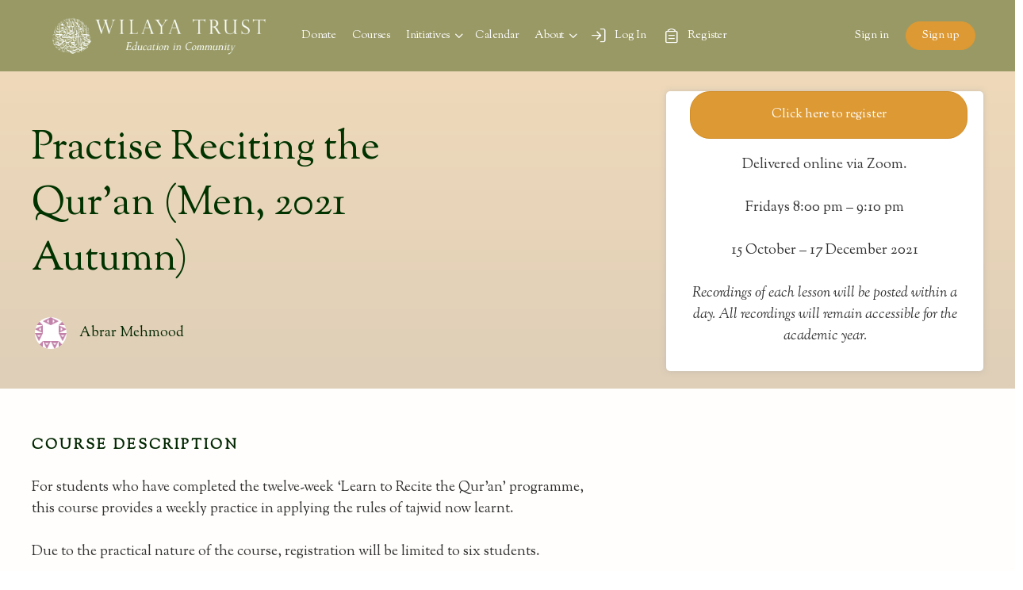

--- FILE ---
content_type: text/css
request_url: https://www.wilayatrust.org/wp-content/uploads/bb-plugin/cache/8974b53bbbb6714180b77bffcfdc7053-layout-bundle.css?ver=2.9.4.1-1.5.2.1-20251125200437
body_size: 10283
content:
.fl-builder-content *,.fl-builder-content *:before,.fl-builder-content *:after {-webkit-box-sizing: border-box;-moz-box-sizing: border-box;box-sizing: border-box;}.fl-row:before,.fl-row:after,.fl-row-content:before,.fl-row-content:after,.fl-col-group:before,.fl-col-group:after,.fl-col:before,.fl-col:after,.fl-module:not([data-accepts]):before,.fl-module:not([data-accepts]):after,.fl-module-content:before,.fl-module-content:after {display: table;content: " ";}.fl-row:after,.fl-row-content:after,.fl-col-group:after,.fl-col:after,.fl-module:not([data-accepts]):after,.fl-module-content:after {clear: both;}.fl-clear {clear: both;}.fl-row,.fl-row-content {margin-left: auto;margin-right: auto;min-width: 0;}.fl-row-content-wrap {position: relative;}.fl-builder-mobile .fl-row-bg-photo .fl-row-content-wrap {background-attachment: scroll;}.fl-row-bg-video,.fl-row-bg-video .fl-row-content,.fl-row-bg-embed,.fl-row-bg-embed .fl-row-content {position: relative;}.fl-row-bg-video .fl-bg-video,.fl-row-bg-embed .fl-bg-embed-code {bottom: 0;left: 0;overflow: hidden;position: absolute;right: 0;top: 0;}.fl-row-bg-video .fl-bg-video video,.fl-row-bg-embed .fl-bg-embed-code video {bottom: 0;left: 0px;max-width: none;position: absolute;right: 0;top: 0px;}.fl-row-bg-video .fl-bg-video video {min-width: 100%;min-height: 100%;width: auto;height: auto;}.fl-row-bg-video .fl-bg-video iframe,.fl-row-bg-embed .fl-bg-embed-code iframe {pointer-events: none;width: 100vw;height: 56.25vw; max-width: none;min-height: 100vh;min-width: 177.77vh; position: absolute;top: 50%;left: 50%;-ms-transform: translate(-50%, -50%); -webkit-transform: translate(-50%, -50%); transform: translate(-50%, -50%);}.fl-bg-video-fallback {background-position: 50% 50%;background-repeat: no-repeat;background-size: cover;bottom: 0px;left: 0px;position: absolute;right: 0px;top: 0px;}.fl-row-bg-slideshow,.fl-row-bg-slideshow .fl-row-content {position: relative;}.fl-row .fl-bg-slideshow {bottom: 0;left: 0;overflow: hidden;position: absolute;right: 0;top: 0;z-index: 0;}.fl-builder-edit .fl-row .fl-bg-slideshow * {bottom: 0;height: auto !important;left: 0;position: absolute !important;right: 0;top: 0;}.fl-row-bg-overlay .fl-row-content-wrap:after {border-radius: inherit;content: '';display: block;position: absolute;top: 0;right: 0;bottom: 0;left: 0;z-index: 0;}.fl-row-bg-overlay .fl-row-content {position: relative;z-index: 1;}.fl-row-default-height .fl-row-content-wrap,.fl-row-custom-height .fl-row-content-wrap {display: -webkit-box;display: -webkit-flex;display: -ms-flexbox;display: flex;min-height: 100vh;}.fl-row-overlap-top .fl-row-content-wrap {display: -webkit-inline-box;display: -webkit-inline-flex;display: -moz-inline-box;display: -ms-inline-flexbox;display: inline-flex;width: 100%;}.fl-row-default-height .fl-row-content-wrap,.fl-row-custom-height .fl-row-content-wrap {min-height: 0;}.fl-row-default-height .fl-row-content,.fl-row-full-height .fl-row-content,.fl-row-custom-height .fl-row-content {-webkit-box-flex: 1 1 auto; -moz-box-flex: 1 1 auto;-webkit-flex: 1 1 auto;-ms-flex: 1 1 auto;flex: 1 1 auto;}.fl-row-default-height .fl-row-full-width.fl-row-content,.fl-row-full-height .fl-row-full-width.fl-row-content,.fl-row-custom-height .fl-row-full-width.fl-row-content {max-width: 100%;width: 100%;}.fl-row-default-height.fl-row-align-center .fl-row-content-wrap,.fl-row-full-height.fl-row-align-center .fl-row-content-wrap,.fl-row-custom-height.fl-row-align-center .fl-row-content-wrap {-webkit-align-items: center;-webkit-box-align: center;-webkit-box-pack: center;-webkit-justify-content: center;-ms-flex-align: center;-ms-flex-pack: center;justify-content: center;align-items: center;}.fl-row-default-height.fl-row-align-bottom .fl-row-content-wrap,.fl-row-full-height.fl-row-align-bottom .fl-row-content-wrap,.fl-row-custom-height.fl-row-align-bottom .fl-row-content-wrap {-webkit-align-items: flex-end;-webkit-justify-content: flex-end;-webkit-box-align: end;-webkit-box-pack: end;-ms-flex-align: end;-ms-flex-pack: end;justify-content: flex-end;align-items: flex-end;}.fl-col-group-equal-height {display: flex;flex-wrap: wrap;width: 100%;}.fl-col-group-equal-height.fl-col-group-has-child-loading {flex-wrap: nowrap;}.fl-col-group-equal-height .fl-col,.fl-col-group-equal-height .fl-col-content {display: flex;flex: 1 1 auto;}.fl-col-group-equal-height .fl-col-content {flex-direction: column;flex-shrink: 1;min-width: 1px;max-width: 100%;width: 100%;}.fl-col-group-equal-height:before,.fl-col-group-equal-height .fl-col:before,.fl-col-group-equal-height .fl-col-content:before,.fl-col-group-equal-height:after,.fl-col-group-equal-height .fl-col:after,.fl-col-group-equal-height .fl-col-content:after{content: none;}.fl-col-group-nested.fl-col-group-equal-height.fl-col-group-align-top .fl-col-content,.fl-col-group-equal-height.fl-col-group-align-top .fl-col-content {justify-content: flex-start;}.fl-col-group-nested.fl-col-group-equal-height.fl-col-group-align-center .fl-col-content,.fl-col-group-equal-height.fl-col-group-align-center .fl-col-content {justify-content: center;}.fl-col-group-nested.fl-col-group-equal-height.fl-col-group-align-bottom .fl-col-content,.fl-col-group-equal-height.fl-col-group-align-bottom .fl-col-content {justify-content: flex-end;}.fl-col-group-equal-height.fl-col-group-align-center .fl-col-group {width: 100%;}.fl-col {float: left;min-height: 1px;}.fl-col-bg-overlay .fl-col-content {position: relative;}.fl-col-bg-overlay .fl-col-content:after {border-radius: inherit;content: '';display: block;position: absolute;top: 0;right: 0;bottom: 0;left: 0;z-index: 0;}.fl-col-bg-overlay .fl-module {position: relative;z-index: 2;}.single:not(.woocommerce).single-fl-builder-template .fl-content {width: 100%;}.fl-builder-layer {position: absolute;top:0;left:0;right: 0;bottom: 0;z-index: 0;pointer-events: none;overflow: hidden;}.fl-builder-shape-layer {z-index: 0;}.fl-builder-shape-layer.fl-builder-bottom-edge-layer {z-index: 1;}.fl-row-bg-overlay .fl-builder-shape-layer {z-index: 1;}.fl-row-bg-overlay .fl-builder-shape-layer.fl-builder-bottom-edge-layer {z-index: 2;}.fl-row-has-layers .fl-row-content {z-index: 1;}.fl-row-bg-overlay .fl-row-content {z-index: 2;}.fl-builder-layer > * {display: block;position: absolute;top:0;left:0;width: 100%;}.fl-builder-layer + .fl-row-content {position: relative;}.fl-builder-layer .fl-shape {fill: #aaa;stroke: none;stroke-width: 0;width:100%;}@supports (-webkit-touch-callout: inherit) {.fl-row.fl-row-bg-parallax .fl-row-content-wrap,.fl-row.fl-row-bg-fixed .fl-row-content-wrap {background-position: center !important;background-attachment: scroll !important;}}@supports (-webkit-touch-callout: none) {.fl-row.fl-row-bg-fixed .fl-row-content-wrap {background-position: center !important;background-attachment: scroll !important;}}.fl-clearfix:before,.fl-clearfix:after {display: table;content: " ";}.fl-clearfix:after {clear: both;}.sr-only {position: absolute;width: 1px;height: 1px;padding: 0;overflow: hidden;clip: rect(0,0,0,0);white-space: nowrap;border: 0;}.fl-builder-content a.fl-button,.fl-builder-content a.fl-button:visited {border-radius: 4px;-moz-border-radius: 4px;-webkit-border-radius: 4px;display: inline-block;font-size: 16px;font-weight: normal;line-height: 18px;padding: 12px 24px;text-decoration: none;text-shadow: none;}.fl-builder-content .fl-button:hover {text-decoration: none;}.fl-builder-content .fl-button:active {position: relative;top: 1px;}.fl-builder-content .fl-button-width-full .fl-button {display: block;text-align: center;}.fl-builder-content .fl-button-width-custom .fl-button {display: inline-block;text-align: center;max-width: 100%;}.fl-builder-content .fl-button-left {text-align: left;}.fl-builder-content .fl-button-center {text-align: center;}.fl-builder-content .fl-button-right {text-align: right;}.fl-builder-content .fl-button i {font-size: 1.3em;height: auto;margin-right:8px;vertical-align: middle;width: auto;}.fl-builder-content .fl-button i.fl-button-icon-after {margin-left: 8px;margin-right: 0;}.fl-builder-content .fl-button-has-icon .fl-button-text {vertical-align: middle;}.fl-icon-wrap {display: inline-block;}.fl-icon {display: table-cell;vertical-align: middle;}.fl-icon a {text-decoration: none;}.fl-icon i {float: right;height: auto;width: auto;}.fl-icon i:before {border: none !important;height: auto;width: auto;}.fl-icon-text {display: table-cell;text-align: left;padding-left: 15px;vertical-align: middle;}.fl-icon-text-empty {display: none;}.fl-icon-text *:last-child {margin: 0 !important;padding: 0 !important;}.fl-icon-text a {text-decoration: none;}.fl-icon-text span {display: block;}.fl-icon-text span.mce-edit-focus {min-width: 1px;}.fl-module img {max-width: 100%;}.fl-photo {line-height: 0;position: relative;}.fl-photo-align-left {text-align: left;}.fl-photo-align-center {text-align: center;}.fl-photo-align-right {text-align: right;}.fl-photo-content {display: inline-block;line-height: 0;position: relative;max-width: 100%;}.fl-photo-img-svg {width: 100%;}.fl-photo-content img {display: inline;height: auto;max-width: 100%;}.fl-photo-crop-circle img {-webkit-border-radius: 100%;-moz-border-radius: 100%;border-radius: 100%;}.fl-photo-caption {font-size: 13px;line-height: 18px;overflow: hidden;text-overflow: ellipsis;}.fl-photo-caption-below {padding-bottom: 20px;padding-top: 10px;}.fl-photo-caption-hover {background: rgba(0,0,0,0.7);bottom: 0;color: #fff;left: 0;opacity: 0;filter: alpha(opacity = 0);padding: 10px 15px;position: absolute;right: 0;-webkit-transition:opacity 0.3s ease-in;-moz-transition:opacity 0.3s ease-in;transition:opacity 0.3s ease-in;}.fl-photo-content:hover .fl-photo-caption-hover {opacity: 100;filter: alpha(opacity = 100);}.fl-builder-pagination,.fl-builder-pagination-load-more {padding: 40px 0;}.fl-builder-pagination ul.page-numbers {list-style: none;margin: 0;padding: 0;text-align: center;}.fl-builder-pagination li {display: inline-block;list-style: none;margin: 0;padding: 0;}.fl-builder-pagination li a.page-numbers,.fl-builder-pagination li span.page-numbers {border: 1px solid #e6e6e6;display: inline-block;padding: 5px 10px;margin: 0 0 5px;}.fl-builder-pagination li a.page-numbers:hover,.fl-builder-pagination li span.current {background: #f5f5f5;text-decoration: none;}.fl-slideshow,.fl-slideshow * {-webkit-box-sizing: content-box;-moz-box-sizing: content-box;box-sizing: content-box;}.fl-slideshow .fl-slideshow-image img {max-width: none !important;}.fl-slideshow-social {line-height: 0 !important;}.fl-slideshow-social * {margin: 0 !important;}.fl-builder-content .bx-wrapper .bx-viewport {background: transparent;border: none;box-shadow: none;-moz-box-shadow: none;-webkit-box-shadow: none;left: 0;}.mfp-wrap button.mfp-arrow,.mfp-wrap button.mfp-arrow:active,.mfp-wrap button.mfp-arrow:hover,.mfp-wrap button.mfp-arrow:focus {background: transparent !important;border: none !important;outline: none;position: absolute;top: 50%;box-shadow: none !important;-moz-box-shadow: none !important;-webkit-box-shadow: none !important;}.mfp-wrap .mfp-close,.mfp-wrap .mfp-close:active,.mfp-wrap .mfp-close:hover,.mfp-wrap .mfp-close:focus {background: transparent !important;border: none !important;outline: none;position: absolute;top: 0;box-shadow: none !important;-moz-box-shadow: none !important;-webkit-box-shadow: none !important;}.admin-bar .mfp-wrap .mfp-close,.admin-bar .mfp-wrap .mfp-close:active,.admin-bar .mfp-wrap .mfp-close:hover,.admin-bar .mfp-wrap .mfp-close:focus {top: 32px!important;}img.mfp-img {padding: 0;}.mfp-counter {display: none;}.mfp-wrap .mfp-preloader.fa {font-size: 30px;}.fl-form-field {margin-bottom: 15px;}.fl-form-field input.fl-form-error {border-color: #DD6420;}.fl-form-error-message {clear: both;color: #DD6420;display: none;padding-top: 8px;font-size: 12px;font-weight: lighter;}.fl-form-button-disabled {opacity: 0.5;}.fl-animation {opacity: 0;}body.fl-no-js .fl-animation {opacity: 1;}.fl-builder-preview .fl-animation,.fl-builder-edit .fl-animation,.fl-animated {opacity: 1;}.fl-animated {animation-fill-mode: both;-webkit-animation-fill-mode: both;}.fl-button.fl-button-icon-animation i {width: 0 !important;opacity: 0;-ms-filter: "alpha(opacity=0)";transition: all 0.2s ease-out;-webkit-transition: all 0.2s ease-out;}.fl-button.fl-button-icon-animation:hover i {opacity: 1! important;-ms-filter: "alpha(opacity=100)";}.fl-button.fl-button-icon-animation i.fl-button-icon-after {margin-left: 0px !important;}.fl-button.fl-button-icon-animation:hover i.fl-button-icon-after {margin-left: 10px !important;}.fl-button.fl-button-icon-animation i.fl-button-icon-before {margin-right: 0 !important;}.fl-button.fl-button-icon-animation:hover i.fl-button-icon-before {margin-right: 20px !important;margin-left: -10px;}.fl-builder-content a.fl-button,.fl-builder-content a.fl-button:visited {background: #fafafa;border: 1px solid #ccc;color: #333;}.fl-builder-content a.fl-button *,.fl-builder-content a.fl-button:visited * {color: #333;}@media (max-width: 1200px) {}@media (max-width: 892px) { .fl-col-group.fl-col-group-medium-reversed {display: -webkit-flex;display: flex;-webkit-flex-wrap: wrap-reverse;flex-wrap: wrap-reverse;flex-direction: row-reverse;} }@media (max-width: 668px) { .fl-row-content-wrap {background-attachment: scroll !important;}.fl-row-bg-parallax .fl-row-content-wrap {background-attachment: scroll !important;background-position: center center !important;}.fl-col-group.fl-col-group-equal-height {display: block;}.fl-col-group.fl-col-group-equal-height.fl-col-group-custom-width {display: -webkit-box;display: -webkit-flex;display: flex;}.fl-col-group.fl-col-group-responsive-reversed {display: -webkit-flex;display: flex;-webkit-flex-wrap: wrap-reverse;flex-wrap: wrap-reverse;flex-direction: row-reverse;}.fl-col-group.fl-col-group-responsive-reversed .fl-col:not(.fl-col-small-custom-width) {flex-basis: 100%;width: 100% !important;}.fl-col-group.fl-col-group-medium-reversed:not(.fl-col-group-responsive-reversed) {display: unset;display: unset;-webkit-flex-wrap: unset;flex-wrap: unset;flex-direction: unset;}.fl-col {clear: both;float: none;margin-left: auto;margin-right: auto;width: auto !important;}.fl-col-small:not(.fl-col-small-full-width) {max-width: 400px;}.fl-block-col-resize {display:none;}.fl-row[data-node] .fl-row-content-wrap {margin: 0;padding-left: 0;padding-right: 0;}.fl-row[data-node] .fl-bg-video,.fl-row[data-node] .fl-bg-slideshow {left: 0;right: 0;}.fl-col[data-node] .fl-col-content {margin: 0;padding-left: 0;padding-right: 0;} }@media (min-width: 1201px) {html .fl-visible-large:not(.fl-visible-desktop),html .fl-visible-medium:not(.fl-visible-desktop),html .fl-visible-mobile:not(.fl-visible-desktop) {display: none;}}@media (min-width: 893px) and (max-width: 1200px) {html .fl-visible-desktop:not(.fl-visible-large),html .fl-visible-medium:not(.fl-visible-large),html .fl-visible-mobile:not(.fl-visible-large) {display: none;}}@media (min-width: 669px) and (max-width: 892px) {html .fl-visible-desktop:not(.fl-visible-medium),html .fl-visible-large:not(.fl-visible-medium),html .fl-visible-mobile:not(.fl-visible-medium) {display: none;}}@media (max-width: 668px) {html .fl-visible-desktop:not(.fl-visible-mobile),html .fl-visible-large:not(.fl-visible-mobile),html .fl-visible-medium:not(.fl-visible-mobile) {display: none;}}.fl-col-content {display: flex;flex-direction: column;margin-top: 0px;margin-right: 0px;margin-bottom: 0px;margin-left: 0px;padding-top: 0px;padding-right: 0px;padding-bottom: 0px;padding-left: 0px;}.fl-row-fixed-width {max-width: 1200px;}.fl-row-content-wrap {margin-top: 0px;margin-right: 0px;margin-bottom: 0px;margin-left: 0px;padding-top: 20px;padding-right: 20px;padding-bottom: 20px;padding-left: 20px;}.fl-module-content, .fl-module:where(.fl-module:not(:has(> .fl-module-content))) {margin-top: 20px;margin-right: 20px;margin-bottom: 20px;margin-left: 20px;}.fl-node-5f97379e06e38 {color: #ffffff;}.fl-builder-content .fl-node-5f97379e06e38 *:not(input):not(textarea):not(select):not(a):not(h1):not(h2):not(h3):not(h4):not(h5):not(h6):not(.fl-menu-mobile-toggle) {color: inherit;}.fl-builder-content .fl-node-5f97379e06e38 a {color: #ffffff;}.fl-builder-content .fl-node-5f97379e06e38 a:hover {color: #ffffff;}.fl-builder-content .fl-node-5f97379e06e38 h1,.fl-builder-content .fl-node-5f97379e06e38 h2,.fl-builder-content .fl-node-5f97379e06e38 h3,.fl-builder-content .fl-node-5f97379e06e38 h4,.fl-builder-content .fl-node-5f97379e06e38 h5,.fl-builder-content .fl-node-5f97379e06e38 h6,.fl-builder-content .fl-node-5f97379e06e38 h1 a,.fl-builder-content .fl-node-5f97379e06e38 h2 a,.fl-builder-content .fl-node-5f97379e06e38 h3 a,.fl-builder-content .fl-node-5f97379e06e38 h4 a,.fl-builder-content .fl-node-5f97379e06e38 h5 a,.fl-builder-content .fl-node-5f97379e06e38 h6 a {color: #ffffff;}.fl-node-5f97379e06e38.fl-row-full-height > .fl-row-content-wrap,.fl-node-5f97379e06e38.fl-row-custom-height > .fl-row-content-wrap {display: -webkit-box;display: -webkit-flex;display: -ms-flexbox;display: flex;}.fl-node-5f97379e06e38.fl-row-full-height > .fl-row-content-wrap {min-height: 100vh;}.fl-node-5f97379e06e38.fl-row-custom-height > .fl-row-content-wrap {min-height: 0;}.fl-builder-edit .fl-node-5f97379e06e38.fl-row-full-height > .fl-row-content-wrap {min-height: calc( 100vh - 48px );}@media all and (width: 768px) and (height: 1024px) and (orientation:portrait){.fl-node-5f97379e06e38.fl-row-full-height > .fl-row-content-wrap {min-height: 1024px;}}@media all and (width: 1024px) and (height: 768px) and (orientation:landscape){.fl-node-5f97379e06e38.fl-row-full-height > .fl-row-content-wrap {min-height: 768px;}}@media screen and (aspect-ratio: 40/71) {.fl-node-5f97379e06e38.fl-row-full-height > .fl-row-content-wrap {min-height: 500px;}}.fl-node-5f97379e06e38 > .fl-row-content-wrap {background-image: linear-gradient(360deg, #dfcfb8 0%, #efd9ba 100%);border-top-width: 1px;border-right-width: 0px;border-bottom-width: 1px;border-left-width: 0px;}.fl-node-5f97379e06e38.fl-row-custom-height > .fl-row-content-wrap {min-height: 400px;} .fl-node-5f97379e06e38 > .fl-row-content-wrap {margin-top:0px;margin-right:0px;margin-bottom:0px;margin-left:0px;} .fl-node-5f97379e06e38 > .fl-row-content-wrap {padding-right:0px;padding-left:0px;}.fl-node-600e02ee03ec9 > .fl-row-content-wrap {background-color: #efd9ba;} .fl-node-600e02ee03ec9 > .fl-row-content-wrap {margin-top:10px;margin-right:10px;margin-bottom:10px;margin-left:10px;}@media ( max-width: 668px ) { .fl-node-600e02ee03ec9.fl-row > .fl-row-content-wrap {margin-top:10px;margin-right:10px;margin-bottom:10px;margin-left:10px;}} .fl-node-5f9742df4100b > .fl-row-content-wrap {margin-right:0px;margin-bottom:60px;margin-left:0px;} .fl-node-5f9742df4100b > .fl-row-content-wrap {padding-top:0px;padding-right:0px;padding-bottom:0px;padding-left:0px;}@media ( max-width: 892px ) { .fl-node-5f9742df4100b.fl-row > .fl-row-content-wrap {padding-right:30px;padding-left:30px;}}@media ( max-width: 668px ) { .fl-node-5f9742df4100b.fl-row > .fl-row-content-wrap {padding-right:10px;padding-left:10px;}}.fl-node-600e02ee11877 {width: 33.33%;}.fl-node-600e02ee11877 > .fl-col-content {border-style: solid;border-width: 0;background-clip: border-box;border-color: #dddddd;border-right-width: 1px;}@media(max-width: 668px) {.fl-node-600e02ee11877 > .fl-col-content {border-style: solid;border-width: 0;background-clip: border-box;border-color: #ffffff;border-bottom-width: 1px;}}.fl-node-5fa5c27ef3fa0 {width: 100%;}.fl-node-5fa3294a4a6ba {width: 100%;}.fl-node-5fa3294a4a6ba > .fl-col-content {background-color: #f0ad4e;} .fl-node-5fa3294a4a6ba > .fl-col-content {margin-top:40px;margin-right:0px;margin-bottom:0px;margin-left:0px;}@media ( max-width: 892px ) { .fl-node-5fa3294a4a6ba.fl-col > .fl-col-content {margin-top:10px;margin-right:0px;margin-bottom:10px;margin-left:0px;}}@media ( max-width: 668px ) { .fl-node-5fa3294a4a6ba.fl-col > .fl-col-content {margin-bottom:0px;}} .fl-node-5fa3294a4a6ba > .fl-col-content {padding-top:20px;padding-right:20px;padding-bottom:20px;padding-left:20px;}.fl-node-5f9b1425ede8e {width: 100%;}.fl-node-5f9b1425ede8e > .fl-col-content {border-style: solid;border-width: 0;background-clip: border-box;border-color: #dddddd;border-top-width: 1px;border-right-width: 1px;border-bottom-width: 1px;border-left-width: 1px;} .fl-node-5f9b1425ede8e > .fl-col-content {margin-right:0px;margin-left:0px;}@media ( max-width: 892px ) { .fl-node-5f9b1425ede8e.fl-col > .fl-col-content {margin-top:10px;}}@media ( max-width: 668px ) { .fl-node-5f9b1425ede8e.fl-col > .fl-col-content {margin-top:10px;margin-right:0px;margin-bottom:30px;margin-left:0px;}} .fl-node-5f9b1425ede8e > .fl-col-content {padding-top:20px;padding-right:60px;padding-bottom:20px;padding-left:60px;}@media ( max-width: 892px ) { .fl-node-5f9b1425ede8e.fl-col > .fl-col-content {padding-top:30px;padding-right:30px;padding-bottom:30px;padding-left:30px;}}@media ( max-width: 668px ) { .fl-node-5f9b1425ede8e.fl-col > .fl-col-content {padding-top:0px;padding-right:15px;padding-bottom:0px;padding-left:15px;}}.fl-node-5f9af84565ad4 {width: 66.7%;}@media(max-width: 892px) {.fl-builder-content .fl-node-5f9af84565ad4 {width: 100% !important;max-width: none;-webkit-box-flex: 0 1 auto;-moz-box-flex: 0 1 auto;-webkit-flex: 0 1 auto;-ms-flex: 0 1 auto;flex: 0 1 auto;}}@media(max-width: 668px) {.fl-builder-content .fl-node-5f9af84565ad4 {width: 100% !important;max-width: none;clear: none;float: left;}} .fl-node-5f9af84565ad4 > .fl-col-content {margin-top:0px;margin-right:0px;margin-bottom:0px;margin-left:0px;}@media ( max-width: 892px ) { .fl-node-5f9af84565ad4.fl-col > .fl-col-content {margin-top:0px;margin-right:0px;margin-bottom:0px;margin-left:0px;}} .fl-node-5f9af84565ad4 > .fl-col-content {padding-top:0px;padding-right:100px;padding-bottom:0px;padding-left:0px;}@media ( max-width: 892px ) { .fl-node-5f9af84565ad4.fl-col > .fl-col-content {padding-top:0px;padding-right:0px;padding-bottom:0px;padding-left:0px;}}@media ( max-width: 668px ) { .fl-node-5f9af84565ad4.fl-col > .fl-col-content {padding-right:0px;}}.fl-node-5f97379e06e3a {width: 50%;}@media(max-width: 892px) {.fl-builder-content .fl-node-5f97379e06e3a {width: 50% !important;max-width: none;-webkit-box-flex: 0 1 auto;-moz-box-flex: 0 1 auto;-webkit-flex: 0 1 auto;-ms-flex: 0 1 auto;flex: 0 1 auto;}}@media(max-width: 668px) {.fl-builder-content .fl-node-5f97379e06e3a {width: 100% !important;max-width: none;clear: none;float: left;}} .fl-node-5f97379e06e3a > .fl-col-content {margin-right:0px;} .fl-node-5f97379e06e3a > .fl-col-content {padding-right:0px;}@media ( max-width: 892px ) { .fl-node-5f97379e06e3a.fl-col > .fl-col-content {padding-right:50px;}}@media ( max-width: 668px ) { .fl-node-5f97379e06e3a.fl-col > .fl-col-content {padding-right:0px;}}.fl-node-5f9e8be59ccb5 {width: 33.3%;}.fl-node-5f9e8be59ccb5 > .fl-col-content {background-color: #ffffff;border-top-left-radius: 5px;border-top-right-radius: 5px;border-bottom-left-radius: 5px;border-bottom-right-radius: 5px;} .fl-node-5f9e8be59ccb5 > .fl-col-content {margin-top:-375px;}@media ( max-width: 668px ) { .fl-node-5f9e8be59ccb5.fl-col > .fl-col-content {margin-top:0px;}}.fl-node-600e02ee1187a {width: 33.34%;}.fl-node-600e02ee1187a > .fl-col-content {border-style: solid;border-width: 0;background-clip: border-box;border-color: #dddddd;border-right-width: 1px;}@media(max-width: 668px) {.fl-node-600e02ee1187a > .fl-col-content {border-style: solid;border-width: 0;background-clip: border-box;border-color: #ffffff;border-bottom-width: 1px;}}.fl-node-5f9f392203714 {width: 50%;} .fl-node-5f9f392203714 > .fl-col-content {padding-right:20px;}.fl-node-600e03264d761 {width: 33.33%;}.fl-module-heading .fl-heading {padding: 0 !important;margin: 0 !important;}.fl-row .fl-col .fl-node-5f97379e06e2f h1.fl-heading a,.fl-row .fl-col .fl-node-5f97379e06e2f h1.fl-heading .fl-heading-text,.fl-row .fl-col .fl-node-5f97379e06e2f h1.fl-heading .fl-heading-text *,.fl-node-5f97379e06e2f h1.fl-heading .fl-heading-text {color: #003300;}.fl-node-5f97379e06e2f.fl-module-heading .fl-heading {font-size: 50px;line-height: 1.4;text-align: left;}@media(max-width: 892px) {.fl-node-5f97379e06e2f.fl-module-heading .fl-heading {font-size: 40px;text-align: left;}}@media(max-width: 668px) {.fl-node-5f97379e06e2f.fl-module-heading .fl-heading {font-size: 30px;text-align: center;}} .fl-node-5f97379e06e2f > .fl-module-content {margin-top:40px;margin-right:0px;margin-bottom:0px;margin-left:0px;}@media ( max-width: 668px ) { .fl-node-5f97379e06e2f.fl-module > .fl-module-content {margin-top:30px;margin-right:10px;margin-left:10px;}}.fl-builder-content .fl-rich-text strong {font-weight: bold;}.fl-module.fl-rich-text p:last-child {margin-bottom: 0;}.fl-builder-edit .fl-module.fl-rich-text p:not(:has(~ *:not(.fl-block-overlay))) {margin-bottom: 0;} .fl-node-5f9c416240503 > .fl-module-content {margin-top:0px;margin-right:0px;margin-bottom:0px;margin-left:0px;} .fl-node-600e034a53b7b > .fl-module-content {margin-top:20px;margin-bottom:0px;}.fl-builder-content .fl-node-5fa5c29a6ad79 .fl-module-content .fl-rich-text,.fl-builder-content .fl-node-5fa5c29a6ad79 .fl-module-content .fl-rich-text * {color: #002600;}.fl-builder-content .fl-node-5fa5c29a6ad79 .fl-rich-text, .fl-builder-content .fl-node-5fa5c29a6ad79 .fl-rich-text *:not(b, strong) {font-size: 16px;}@media(max-width: 892px) {.fl-builder-content .fl-node-5fa5c29a6ad79 .fl-rich-text, .fl-builder-content .fl-node-5fa5c29a6ad79 .fl-rich-text *:not(b, strong) {text-align: left;}}@media(max-width: 668px) {.fl-builder-content .fl-node-5fa5c29a6ad79 .fl-rich-text, .fl-builder-content .fl-node-5fa5c29a6ad79 .fl-rich-text *:not(b, strong) {text-align: center;}} .fl-node-5fa5c29a6ad79 > .fl-module-content {margin-top:10px;margin-right:0px;margin-left:0px;}@media ( max-width: 668px ) { .fl-node-5fa5c29a6ad79.fl-module > .fl-module-content {margin-top:20px;margin-bottom:10px;}}.uabb-heading-wrapper .uabb-heading {padding: 0;margin: 0;}.uabb-module-content.uabb-heading-wrapper {position: relative;}.uabb-module-content .uabb-text-editor :not(a) {color: inherit;}.uabb-module-content .uabb-text-editor :not(i) {font-family: inherit;}.uabb-module-content .uabb-text-editor :not(h1):not(h2):not(h3):not(h4):not(h5):not(h6) {font-size: inherit;line-height: inherit;}.uabb-module-content .uabb-text-editor :not(h1):not(h2):not(h3):not(h4):not(h5):not(h6):not(strong):not(b):not(i) {font-weight: inherit;}.uabb-background-heading-wrap {z-index: 2;-webkit-box-orient: horizontal;-webkit-box-direction: normal;-webkit-flex-direction: row;-ms-flex-direction: row;flex-direction: row;}.uabb-background-heading-wrap::before {position: absolute;top: 50%;left: 0;z-index: 0;display: block;color: rgba(0, 0, 0, 0.09);content: attr(data-background-text);font-size: 100px;-webkit-transform: translateY(-50%);-ms-transform: translateY(-50%);transform: translateY(-50%);}.uabb-module-content.uabb-heading-wrapper.uabb-heading-align-center .uabb-background-heading-wrap:before {top: 40%;left: 50%;-webkit-transform: translateX(-50%) translateY(-50%);-ms-transform: translateX(-50%) translateY(-50%);transform: translateX(-50%) translateY(-50%);}.uabb-module-content.uabb-heading-wrapper.uabb-heading-align-right .uabb-background-heading-wrap:before {right: 0;left: auto;}.uabb-heading-wrapper .uabb-heading a,.uabb-heading a,.uabb-heading a:hover,.uabb-heading a:focus,.uabb-heading a:active {text-decoration: none;}.uabb-heading-align-left .uabb-heading,.uabb-heading-align-left .uabb-subheading,.uabb-heading-align-left .uabb-subheading *,.uabb-module-content.uabb-heading-wrapper.uabb-heading-align-left .uabb-background-heading-wrap {text-align: left;}.uabb-heading-align-center .uabb-heading,.uabb-heading-align-center .uabb-subheading,.uabb-heading-align-center .uabb-subheading *,.uabb-module-content.uabb-heading-wrapper.uabb-heading-align-center .uabb-background-heading-wrap {text-align: center;}.uabb-heading-align-right .uabb-heading,.uabb-heading-align-right .uabb-subheading,.uabb-heading-align-right .uabb-subheading *,.uabb-module-content.uabb-heading-wrapper.uabb-heading-align-right .uabb-background-heading-wrap {text-align: right;}.uabb-heading-wrapper .uabb-subheading * {margin: 0;}.fl-node-5fa3295dde155 .uabb-heading .uabb-heading-text {}.fl-node-5fa3295dde155 .uabb-heading .uabb-heading-text {}.fl-node-5fa3295dde155 .uabb-heading-wrapper .uabb-heading {margin-top: 0px;margin-bottom: 15px;}.fl-node-5fa3295dde155 .uabb-subheading {margin-top: 30px;margin-bottom: 0px;}.fl-node-5fa3295dde155 .fl-module-content.fl-node-content .uabb-heading,.fl-node-5fa3295dde155 .fl-module-content.fl-node-content .uabb-heading .uabb-heading-text,.fl-node-5fa3295dde155 .fl-module-content.fl-node-content .uabb-heading * {}.fl-node-5fa3295dde155 .uabb-module-content.uabb-heading-wrapper .uabb-background-heading-wrap::before {color: ;}@media ( max-width: 892px ) {.fl-node-5fa3295dde155 .uabb-responsive-medsmall .uabb-side-left,.fl-node-5fa3295dde155 .uabb-responsive-medsmall .uabb-side-right {width: 20%;}.fl-node-5fa3295dde155 .uabb-responsive-medsmall .uabb-divider-content h3 {white-space: normal;}.fl-node-5fa3295dde155 .uabb-heading .uabb-heading-text {}.uabb-background-heading-wrap::before {-webkit-transform: translateY(-50%);-ms-transform: translateY(-50%);transform: translateY(-50%);}}@media ( max-width: 668px ) {.fl-node-5fa3295dde155 .uabb-responsive-mobile .uabb-side-left,.fl-node-5fa3295dde155 .uabb-responsive-mobile .uabb-side-right,.fl-node-5fa3295dde155 .uabb-responsive-medsmall .uabb-side-left,.fl-node-5fa3295dde155 .uabb-responsive-medsmall .uabb-side-right {width: 10%;}.fl-node-5fa3295dde155 .uabb-responsive-mobile .uabb-divider-content h3 {white-space: normal;}.fl-node-5fa3295dde155 .uabb-heading .uabb-heading-text {}.fl-node-5fa3295dde155 .uabb-heading-wrapper .uabb-heading,.fl-node-5fa3295dde155 .uabb-heading-wrapper .uabb-subheading,.fl-node-5fa3295dde155 .uabb-heading-wrapper .uabb-subheading * {text-align: center;}.uabb-background-heading-wrap::before {-webkit-transform: translateY(-50%);-ms-transform: translateY(-50%);transform: translateY(-50%);}}.fl-node-5fa3295dde155 .uabb-heading-wrapper .uabb-heading,.fl-node-5fa3295dde155 .uabb-heading-wrapper .uabb-heading .uabb-heading-text {font-weight: 400;line-height: 1.3;text-align: left;}.fl-node-5fa3295dde155 .uabb-text-editor.uabb-text-editor, .fl-node-5fa3295dde155 .uabb-text-editor.uabb-text-editor p {font-weight: 300;line-height: 1.5;text-align: left;}@media(max-width: 668px) {.fl-node-5fa3295dde155 .uabb-heading-wrapper .uabb-heading,.fl-node-5fa3295dde155 .uabb-heading-wrapper .uabb-heading .uabb-heading-text {text-align: center;}} .fl-node-600e943c3c9e2 > .fl-module-content {margin-right:30px;margin-bottom:30px;margin-left:30px;}@media ( max-width: 668px ) { .fl-node-600e943c3c9e2.fl-module > .fl-module-content {margin-top:0px;}}@media (max-width: 668px) { .fl-node-600e943c3c9e2 > .fl-module-content { margin-bottom:20px;margin-left:20px;margin-right:20px; } } .fl-node-5f9afd4f520fb > .fl-module-content {margin-bottom:0px;}.fl-builder-content .fl-node-600e02f5ee259 a.fl-button,.fl-builder-content .fl-node-600e02f5ee259 a.fl-button:visited,.fl-builder-content .fl-node-600e02f5ee259 a.fl-button *,.fl-builder-content .fl-node-600e02f5ee259 a.fl-button:visited *,.fl-page .fl-builder-content .fl-node-600e02f5ee259 a.fl-button,.fl-page .fl-builder-content .fl-node-600e02f5ee259 a.fl-button:visited,.fl-page .fl-builder-content .fl-node-600e02f5ee259 a.fl-button *,.fl-page .fl-builder-content .fl-node-600e02f5ee259 a.fl-button:visited * {color: #ffffff;}.fl-node-600e02f5ee259.fl-button-wrap, .fl-node-600e02f5ee259 .fl-button-wrap {text-align: center;}.fl-builder-content .fl-node-600e02f5ee259 a.fl-button {padding-top: 20px;padding-right: 20px;padding-bottom: 20px;padding-left: 20px;}.fl-builder-content .fl-node-600e02f5ee259 a.fl-button, .fl-builder-content .fl-node-600e02f5ee259 a.fl-button:visited, .fl-page .fl-builder-content .fl-node-600e02f5ee259 a.fl-button, .fl-page .fl-builder-content .fl-node-600e02f5ee259 a.fl-button:visited {border: 1px solid #d18d27;background-color: #DD9933;}.fl-builder-content .fl-node-600e02f5ee259 a.fl-button:hover, .fl-builder-content .fl-node-600e02f5ee259 a.fl-button:focus, .fl-page .fl-builder-content .fl-node-600e02f5ee259 a.fl-button:hover, .fl-page .fl-builder-content .fl-node-600e02f5ee259 a.fl-button:focus {border: 1px solid #d18d27;}.fl-builder-content .fl-node-600e02f5ee259 a.fl-button, .fl-builder-content .fl-node-600e02f5ee259 a.fl-button:visited, .fl-builder-content .fl-node-600e02f5ee259 a.fl-button:hover, .fl-builder-content .fl-node-600e02f5ee259 a.fl-button:focus, .fl-page .fl-builder-content .fl-node-600e02f5ee259 a.fl-button, .fl-page .fl-builder-content .fl-node-600e02f5ee259 a.fl-button:visited, .fl-page .fl-builder-content .fl-node-600e02f5ee259 a.fl-button:hover, .fl-page .fl-builder-content .fl-node-600e02f5ee259 a.fl-button:focus {border-top-left-radius: 25px;border-top-right-radius: 25px;border-bottom-left-radius: 25px;border-bottom-right-radius: 25px;}.fl-builder-content .fl-node-600e02f5ee259 a.fl-button:hover, .fl-page .fl-builder-content .fl-node-600e02f5ee259 a.fl-button:hover, .fl-page .fl-builder-content .fl-node-600e02f5ee259 a.fl-button:hover, .fl-page .fl-page .fl-builder-content .fl-node-600e02f5ee259 a.fl-button:hover {background-color: #DD9933;} .fl-node-600e02f5ee259 > .fl-module-content {margin-top:0px;margin-right:20px;margin-bottom:20px;margin-left:30px;}@media (max-width: 668px) { .fl-node-600e02f5ee259 > .fl-module-content { margin-left:20px; } }.fl-builder-content .fl-node-600d409ef029f a.fl-button,.fl-builder-content .fl-node-600d409ef029f a.fl-button:visited,.fl-builder-content .fl-node-600d409ef029f a.fl-button *,.fl-builder-content .fl-node-600d409ef029f a.fl-button:visited *,.fl-page .fl-builder-content .fl-node-600d409ef029f a.fl-button,.fl-page .fl-builder-content .fl-node-600d409ef029f a.fl-button:visited,.fl-page .fl-builder-content .fl-node-600d409ef029f a.fl-button *,.fl-page .fl-builder-content .fl-node-600d409ef029f a.fl-button:visited * {color: #ffffff;}.fl-node-600d409ef029f.fl-button-wrap, .fl-node-600d409ef029f .fl-button-wrap {text-align: center;}.fl-builder-content .fl-node-600d409ef029f a.fl-button {padding-top: 20px;padding-right: 20px;padding-bottom: 20px;padding-left: 20px;}.fl-builder-content .fl-node-600d409ef029f a.fl-button, .fl-builder-content .fl-node-600d409ef029f a.fl-button:visited, .fl-page .fl-builder-content .fl-node-600d409ef029f a.fl-button, .fl-page .fl-builder-content .fl-node-600d409ef029f a.fl-button:visited {border: 1px solid #d18d27;background-color: #DD9933;}.fl-builder-content .fl-node-600d409ef029f a.fl-button:hover, .fl-builder-content .fl-node-600d409ef029f a.fl-button:focus, .fl-page .fl-builder-content .fl-node-600d409ef029f a.fl-button:hover, .fl-page .fl-builder-content .fl-node-600d409ef029f a.fl-button:focus {border: 1px solid #d18d27;}.fl-builder-content .fl-node-600d409ef029f a.fl-button, .fl-builder-content .fl-node-600d409ef029f a.fl-button:visited, .fl-builder-content .fl-node-600d409ef029f a.fl-button:hover, .fl-builder-content .fl-node-600d409ef029f a.fl-button:focus, .fl-page .fl-builder-content .fl-node-600d409ef029f a.fl-button, .fl-page .fl-builder-content .fl-node-600d409ef029f a.fl-button:visited, .fl-page .fl-builder-content .fl-node-600d409ef029f a.fl-button:hover, .fl-page .fl-builder-content .fl-node-600d409ef029f a.fl-button:focus {border-top-left-radius: 25px;border-top-right-radius: 25px;border-bottom-left-radius: 25px;border-bottom-right-radius: 25px;}.fl-builder-content .fl-node-600d409ef029f a.fl-button:hover, .fl-page .fl-builder-content .fl-node-600d409ef029f a.fl-button:hover, .fl-page .fl-builder-content .fl-node-600d409ef029f a.fl-button:hover, .fl-page .fl-page .fl-builder-content .fl-node-600d409ef029f a.fl-button:hover {background-color: #DD9933;} .fl-node-600d409ef029f > .fl-module-content {margin-right:20px;margin-bottom:20px;margin-left:30px;}@media (max-width: 668px) { .fl-node-600d409ef029f > .fl-module-content { margin-left:20px; } }.fl-node-5f9afecb5cb34.fl-module-heading .fl-heading {font-weight: 700;letter-spacing: 3px;text-transform: uppercase;} .fl-node-5f9afecb5cb34 > .fl-module-content {margin-top:60px;margin-right:0px;margin-bottom:0px;margin-left:0px;}@media (max-width: 668px) { .fl-node-5f9afecb5cb34 > .fl-module-content { margin-top:20px; } }.fl-builder-content .fl-node-600d96f8a3b47 .fl-module-content .fl-rich-text,.fl-builder-content .fl-node-600d96f8a3b47 .fl-module-content .fl-rich-text * {color: #000000;}.fl-builder-content .fl-node-600d96f8a3b47 .fl-rich-text, .fl-builder-content .fl-node-600d96f8a3b47 .fl-rich-text *:not(b, strong) {font-size: 16px;} .fl-node-600d96f8a3b47 > .fl-module-content {margin-left:10px;} .fl-node-5f9afcc942b72 > .fl-module-content {margin-top:0px;margin-right:0px;margin-bottom:0px;margin-left:0px;} .fl-node-600e0305a8b5f > .fl-module-content {margin-right:30px;margin-bottom:0px;margin-left:30px;}@media (max-width: 668px) { .fl-node-600e0305a8b5f > .fl-module-content { margin-left:20px;margin-right:20px; } } .fl-node-600e941915f7b > .fl-module-content {margin-right:30px;margin-bottom:30px;margin-left:30px;}@media ( max-width: 668px ) { .fl-node-600e941915f7b.fl-module > .fl-module-content {margin-top:0px;}}@media (max-width: 668px) { .fl-node-600e941915f7b > .fl-module-content { margin-bottom:20px;margin-left:20px;margin-right:20px; } }.uabb-adv-accordion-button {cursor: pointer;display: table;-webkit-transition: all 15ms linear;-moz-transition: all 15ms linear;-o-transition: all 15ms linear;transition: all 15ms linear;}.uabb-adv-accordion-button-label {display: table-cell;width: 100%;vertical-align: middle;}.uabb-adv-accordion-icon-wrap {display: table-cell;line-height: 1em;vertical-align: middle;}.uabb-adv-accordion-button-icon {text-align: center;display: block;}.uabb-adv-after-text .uabb-adv-accordion-button-label {padding-right: 20px;}.uabb-adv-before-text .uabb-adv-accordion-button-label {padding-left: 20px;}.uabb-adv-accordion-content {display: none;}.uabb-adv-accordion-content p:last-of-type {margin: 0;}.uabb-adv-accordion-icon-animation {position: relative;overflow: hidden;}.uabb-adv-accordion-open-icon,.uabb-adv-accordion-item-active .uabb-adv-push-out-top .uabb-adv-accordion-open-icon,.uabb-adv-accordion-item-active .uabb-adv-push-out-right .uabb-adv-accordion-open-icon,.uabb-adv-accordion-item-active .uabb-adv-push-out-bottom .uabb-adv-accordion-open-icon,.uabb-adv-accordion-item-active .uabb-adv-push-out-left .uabb-adv-accordion-open-icon {position: absolute;height: 100%;width: 100%;}.uabb-adv-accordion-item-active .uabb-adv-push-out-top .uabb-adv-accordion-close-icon {-webkit-transform: translate(0, 100%);-ms-transform: translate(0, 100%);transform: translate(0, 100%);}.uabb-adv-push-out-right .uabb-adv-accordion-open-icon {-webkit-transform: translate(100%, -100%);-ms-transform: translate(100%, -100%);transform: translate(100%, -100%);}.uabb-adv-accordion-item-active .uabb-adv-push-out-right .uabb-adv-accordion-close-icon,.uabb-adv-push-out-left .uabb-adv-accordion-open-icon {-webkit-transform: translate(-100%, 0);-ms-transform: translate(-100%, 0);transform: translate(-100%, 0);}.uabb-adv-push-out-bottom .uabb-adv-accordion-open-icon,.uabb-adv-accordion-item-active .uabb-adv-push-out-left .uabb-adv-accordion-open-icon,.uabb-adv-accordion-item-active .uabb-adv-push-out-top .uabb-adv-accordion-open-icon {-webkit-transform: translate(0, 0);-ms-transform: translate(0, 0);transform: translate(0, 0);}.uabb-adv-accordion-item-active .uabb-adv-push-out-bottom .uabb-adv-accordion-close-icon,.uabb-adv-accordion-item-active .uabb-adv-push-out-bottom .uabb-adv-accordion-open-icon,.uabb-adv-accordion-item-active .uabb-adv-push-out-right .uabb-adv-accordion-open-icon,.uabb-adv-push-out-top .uabb-adv-accordion-open-icon {-webkit-transform: translate(0, -100%);-ms-transform: translate(0, -100%);transform: translate(0, -100%);}.uabb-adv-accordion-item-active .uabb-adv-push-out-left .uabb-adv-accordion-close-icon {-webkit-transform: translate(100%, 0);-ms-transform: translate(100%, 0);transform: translate(100%, 0);}.uabb-module-content .uabb-text-editor.uabb-accordion-desc :not(a) {color: inherit;}.uabb-module-content .uabb-text-editor.uabb-accordion-desc :not(i) {font-family: inherit;}.uabb-module-content .uabb-text-editor.uabb-accordion-desc :not(h1):not(h2):not(h3):not(h4):not(h5):not(h6) {font-size: inherit;line-height: inherit;}.uabb-module-content .uabb-text-editor.uabb-accordion-desc :not(h1):not(h2):not(h3):not(h4):not(h5):not(h6):not(strong):not(b):not(i) {font-weight: inherit;}.uabb-adv-accordion-button-label:focus,.uabb-adv-accordion-button:focus,.uabb-adv-accordion-icon-wrap:focus,.uabb-adv-accordion-button-label:focus-visible,.uabb-adv-accordion-button:focus-visible,.uabb-adv-accordion-icon-wrap:focus-visible {outline: thin dotted;}.uabb-adv-accordion-button-label:focus:not(.focus-visible),.uabb-adv-accordion-button:focus:not(.focus-visible),.uabb-adv-accordion-icon-wrap:focus:not(.focus-visible) {outline: none;}.fl-node-600df00d9c82f .uabb-adv-accordion-item {margin-bottom: 10px;}.fl-node-600df00d9c82f .uabb-adv-accordion-button600df00d9c82f {padding-top: 15px;padding-bottom: 15px;padding-left: 15px;padding-right: 15px;background:#f0ad4e;background: rgba(240, 173, 78, 1);}.fl-node-600df00d9c82f .uabb-adv-accordion-button600df00d9c82f .uabb-adv-accordion-button-label {color: ;-webkit-transition: all 15ms linear;-moz-transition: all 15ms linear;-o-transition: all 15ms linear;transition: all 15ms linear;}.fl-node-600df00d9c82f .uabb-adv-accordion-button600df00d9c82f .uabb-adv-accordion-button-icon {color: ;-webkit-transition: color 15ms linear, transform 60ms linear;-moz-transition: color 15ms linear, transform 60ms linear;-o-transition: color 15ms linear, transform 60ms linear;transition: color 15ms linear, transform 60ms linear;}.fl-node-600df00d9c82f .uabb-adv-accordion-content600df00d9c82f {background:#a7a7a7;background: rgba(255, 255, 255, 0);padding-top: 20px;padding-bottom: 20px;padding-left: 20px;padding-right: 20px;}.fl-node-600df00d9c82f .uabb-adv-accordion-content600df00d9c82f.uabb-accordion-desc {color: #545454;}.fl-node-600df00d9c82f .uabb-adv-accordion-button600df00d9c82f:hover .uabb-adv-accordion-button-label,.fl-node-600df00d9c82f .uabb-adv-accordion-item-active > .uabb-adv-accordion-button600df00d9c82f .uabb-adv-accordion-button-label {color: ;}.fl-node-600df00d9c82f .uabb-adv-accordion-button600df00d9c82f:hover,.fl-node-600df00d9c82f .uabb-adv-accordion-item-active > .uabb-adv-accordion-button600df00d9c82f {background:#f0ad4e;background: rgba(240, 173, 78, 1);}.fl-node-600df00d9c82f .uabb-adv-accordion-button600df00d9c82f:hover .uabb-adv-accordion-button-icon,.fl-node-600df00d9c82f .uabb-adv-accordion-item-active > .uabb-adv-accordion-button600df00d9c82f .uabb-adv-accordion-button-icon {color: #990000;}.fl-node-600df00d9c82f .uabb-adv-accordion-button600df00d9c82f .uabb-adv-accordion-button-icon,.fl-node-600df00d9c82f .uabb-adv-accordion-button600df00d9c82f .uabb-adv-accordion-button-icon.dashicons:before {font-size: 16px;line-height: 18px;height: 18px;width: 18px;}@media ( max-width: 892px ) {.fl-node-600df00d9c82f .uabb-adv-accordion-content600df00d9c82f {}.fl-node-600df00d9c82f .uabb-adv-accordion-button600df00d9c82f {}}@media ( max-width: 892px ) {.fl-node-600df00d9c82f .uabb-adv-accordion-content600df00d9c82f {}.fl-node-600df00d9c82f .uabb-adv-accordion-button600df00d9c82f {}}@media ( max-width: 668px ) {}.fl-node-600df00d9c82f .uabb-adv-accordion-button600df00d9c82f {border-style: none;border-width: 0;background-clip: border-box;border-top-width: 1px;border-right-width: 1px;border-bottom-width: 1px;border-left-width: 1px;}.fl-node-600df00d9c82f .uabb-adv-accordion-content600df00d9c82f {border-style: none;border-width: 0;background-clip: border-box;border-top-width: 1px;border-right-width: 1px;border-bottom-width: 1px;border-left-width: 1px;} .fl-node-600df00d9c82f > .fl-module-content {margin-left:0px;}.fl-node-5f9afd7da1452.fl-module-heading .fl-heading {font-weight: 700;letter-spacing: 3px;text-transform: uppercase;} .fl-node-5f9afd7da1452 > .fl-module-content {margin-top:60px;margin-right:0px;margin-bottom:20px;margin-left:0px;}@media (max-width: 668px) { .fl-node-5f9afd7da1452 > .fl-module-content { margin-top:20px; } }.zoom-btn {display: block;width: 100%;border: none;background-color: #AD5E57;padding: 14px 28px;font-size: 16px;cursor: pointer;text-align: center;border-radius: 5px;padding: 30px 20px 30px 20px;}.container {max-width: none;}.fl-theme-builder-singular #content .container, #content, #content .bb-grid-cell:not(.no-gutter),#content .bb-grid>:not(.no-gutter), .site {max-width: none;padding-left: 0px;padding-right: 0px;}.bb-buddypanel .site-content {padding: 0 0px;}.bb-grid {margin-left: 0px;margin-right: 0px;}.fl-col-group-equal-height.fl-col-group-align-bottom .fl-col-content {-webkit-justify-content: flex-end;justify-content: flex-end;-webkit-box-align: end; -webkit-box-pack: end;-ms-flex-pack: end;}.uabb-module-content h1,.uabb-module-content h2,.uabb-module-content h3,.uabb-module-content h4,.uabb-module-content h5,.uabb-module-content h6 {margin: 0;clear: both;}.fl-module-content a,.fl-module-content a:hover,.fl-module-content a:focus {text-decoration: none;}.uabb-row-separator {position: absolute;width: 100%;left: 0;}.uabb-top-row-separator {top: 0;bottom: auto}.uabb-bottom-row-separator {top: auto;bottom: 0;}.fl-builder-content-editing .fl-visible-medium.uabb-row,.fl-builder-content-editing .fl-visible-medium-mobile.uabb-row,.fl-builder-content-editing .fl-visible-mobile.uabb-row {display: none !important;}@media (max-width: 992px) {.fl-builder-content-editing .fl-visible-desktop.uabb-row,.fl-builder-content-editing .fl-visible-mobile.uabb-row {display: none !important;}.fl-builder-content-editing .fl-visible-desktop-medium.uabb-row,.fl-builder-content-editing .fl-visible-medium.uabb-row,.fl-builder-content-editing .fl-visible-medium-mobile.uabb-row {display: block !important;}}@media (max-width: 768px) {.fl-builder-content-editing .fl-visible-desktop.uabb-row,.fl-builder-content-editing .fl-visible-desktop-medium.uabb-row,.fl-builder-content-editing .fl-visible-medium.uabb-row {display: none !important;}.fl-builder-content-editing .fl-visible-medium-mobile.uabb-row,.fl-builder-content-editing .fl-visible-mobile.uabb-row {display: block !important;}}.fl-responsive-preview-content .fl-builder-content-editing {overflow-x: hidden;overflow-y: visible;}.uabb-row-separator svg {width: 100%;}.uabb-top-row-separator.uabb-has-svg svg {position: absolute;padding: 0;margin: 0;left: 50%;top: -1px;bottom: auto;-webkit-transform: translateX(-50%);-ms-transform: translateX(-50%);transform: translateX(-50%);}.uabb-bottom-row-separator.uabb-has-svg svg {position: absolute;padding: 0;margin: 0;left: 50%;bottom: -1px;top: auto;-webkit-transform: translateX(-50%);-ms-transform: translateX(-50%);transform: translateX(-50%);}.uabb-bottom-row-separator.uabb-has-svg .uasvg-wave-separator {bottom: 0;}.uabb-top-row-separator.uabb-has-svg .uasvg-wave-separator {top: 0;}.uabb-bottom-row-separator.uabb-svg-triangle svg,.uabb-bottom-row-separator.uabb-xlarge-triangle svg,.uabb-top-row-separator.uabb-xlarge-triangle-left svg,.uabb-bottom-row-separator.uabb-svg-circle svg,.uabb-top-row-separator.uabb-slime-separator svg,.uabb-top-row-separator.uabb-grass-separator svg,.uabb-top-row-separator.uabb-grass-bend-separator svg,.uabb-bottom-row-separator.uabb-mul-triangles-separator svg,.uabb-top-row-separator.uabb-wave-slide-separator svg,.uabb-top-row-separator.uabb-pine-tree-separator svg,.uabb-top-row-separator.uabb-pine-tree-bend-separator svg,.uabb-bottom-row-separator.uabb-stamp-separator svg,.uabb-bottom-row-separator.uabb-xlarge-circle svg,.uabb-top-row-separator.uabb-wave-separator svg{left: 50%;-webkit-transform: translateX(-50%) scaleY(-1); -moz-transform: translateX(-50%) scaleY(-1);-ms-transform: translateX(-50%) scaleY(-1); -o-transform: translateX(-50%) scaleY(-1);transform: translateX(-50%) scaleY(-1);}.uabb-bottom-row-separator.uabb-big-triangle svg {left: 50%;-webkit-transform: scale(1) scaleY(-1) translateX(-50%); -moz-transform: scale(1) scaleY(-1) translateX(-50%);-ms-transform: scale(1) scaleY(-1) translateX(-50%); -o-transform: scale(1) scaleY(-1) translateX(-50%);transform: scale(1) scaleY(-1) translateX(-50%);}.uabb-top-row-separator.uabb-big-triangle svg {left: 50%;-webkit-transform: translateX(-50%) scale(1); -moz-transform: translateX(-50%) scale(1);-ms-transform: translateX(-50%) scale(1); -o-transform: translateX(-50%) scale(1);transform: translateX(-50%) scale(1);}.uabb-top-row-separator.uabb-xlarge-triangle-right svg {left: 50%;-webkit-transform: translateX(-50%) scale(-1); -moz-transform: translateX(-50%) scale(-1);-ms-transform: translateX(-50%) scale(-1); -o-transform: translateX(-50%) scale(-1);transform: translateX(-50%) scale(-1);}.uabb-bottom-row-separator.uabb-xlarge-triangle-right svg {left: 50%;-webkit-transform: translateX(-50%) scaleX(-1); -moz-transform: translateX(-50%) scaleX(-1);-ms-transform: translateX(-50%) scaleX(-1); -o-transform: translateX(-50%) scaleX(-1);transform: translateX(-50%) scaleX(-1);}.uabb-top-row-separator.uabb-curve-up-separator svg {left: 50%; -webkit-transform: translateX(-50%) scaleY(-1); -moz-transform: translateX(-50%) scaleY(-1);-ms-transform: translateX(-50%) scaleY(-1); -o-transform: translateX(-50%) scaleY(-1);transform: translateX(-50%) scaleY(-1);}.uabb-top-row-separator.uabb-curve-down-separator svg {left: 50%;-webkit-transform: translateX(-50%) scale(-1); -moz-transform: translateX(-50%) scale(-1);-ms-transform: translateX(-50%) scale(-1); -o-transform: translateX(-50%) scale(-1);transform: translateX(-50%) scale(-1);}.uabb-bottom-row-separator.uabb-curve-down-separator svg {left: 50%;-webkit-transform: translateX(-50%) scaleX(-1); -moz-transform: translateX(-50%) scaleX(-1);-ms-transform: translateX(-50%) scaleX(-1); -o-transform: translateX(-50%) scaleX(-1);transform: translateX(-50%) scaleX(-1);}.uabb-top-row-separator.uabb-tilt-left-separator svg {left: 50%;-webkit-transform: translateX(-50%) scale(-1); -moz-transform: translateX(-50%) scale(-1);-ms-transform: translateX(-50%) scale(-1); -o-transform: translateX(-50%) scale(-1);transform: translateX(-50%) scale(-1);}.uabb-top-row-separator.uabb-tilt-right-separator svg{left: 50%;-webkit-transform: translateX(-50%) scaleY(-1); -moz-transform: translateX(-50%) scaleY(-1);-ms-transform: translateX(-50%) scaleY(-1); -o-transform: translateX(-50%) scaleY(-1);transform: translateX(-50%) scaleY(-1);}.uabb-bottom-row-separator.uabb-tilt-left-separator svg {left: 50%;-webkit-transform: translateX(-50%); -moz-transform: translateX(-50%);-ms-transform: translateX(-50%); -o-transform: translateX(-50%);transform: translateX(-50%);}.uabb-bottom-row-separator.uabb-tilt-right-separator svg {left: 50%;-webkit-transform: translateX(-50%) scaleX(-1); -moz-transform: translateX(-50%) scaleX(-1);-ms-transform: translateX(-50%) scaleX(-1); -o-transform: translateX(-50%) scaleX(-1);transform: translateX(-50%) scaleX(-1);}.uabb-top-row-separator.uabb-tilt-left-separator,.uabb-top-row-separator.uabb-tilt-right-separator {top: 0;}.uabb-bottom-row-separator.uabb-tilt-left-separator,.uabb-bottom-row-separator.uabb-tilt-right-separator {bottom: 0;}.uabb-top-row-separator.uabb-arrow-outward-separator svg,.uabb-top-row-separator.uabb-arrow-inward-separator svg,.uabb-top-row-separator.uabb-cloud-separator svg,.uabb-top-row-separator.uabb-multi-triangle svg {left: 50%;-webkit-transform: translateX(-50%) scaleY(-1); -moz-transform: translateX(-50%) scaleY(-1);-ms-transform: translateX(-50%) scaleY(-1); -o-transform: translateX(-50%) scaleY(-1);transform: translateX(-50%) scaleY(-1);}.uabb-bottom-row-separator.uabb-multi-triangle svg {bottom: -2px;}.uabb-row-separator.uabb-round-split:after,.uabb-row-separator.uabb-round-split:before {left: 0;width: 50%;background: inherit inherit/inherit inherit inherit inherit;content: '';position: absolute}.uabb-button-wrap a,.uabb-button-wrap a:visited {display: inline-block;font-size: 16px;line-height: 18px;text-decoration: none;text-shadow: none;}.fl-builder-content .uabb-button:hover {text-decoration: none;}.fl-builder-content .uabb-button-width-full .uabb-button {display: block;text-align: center;}.uabb-button-width-custom .uabb-button {display: inline-block;text-align: center;max-width: 100%;}.fl-builder-content .uabb-button-left {text-align: left;}.fl-builder-content .uabb-button-center {text-align: center;}.fl-builder-content .uabb-infobox .uabb-button-center,.fl-builder-content .uabb-modal-action-wrap .uabb-button-center,.fl-builder-content .uabb-ultb3-box .uabb-button-center,.fl-builder-content .uabb-slide-down .uabb-button-center,.fl-builder-content .uabb-blog-post-content .uabb-button-center,.fl-builder-content .uabb-cta-wrap .uabb-button-center,.fl-builder-content .fl-module-uabb-off-canvas .uabb-button-wrap .uabb-button-center{text-align: inherit;}.fl-builder-content .uabb-button-right {text-align: right;}.fl-builder-content .uabb-button i,.fl-builder-content .uabb-button i:before {font-size: 1em;height: 1em;line-height: 1em;width: 1em;}.uabb-button .uabb-button-icon-after {margin-left: 8px;margin-right: 0;}.uabb-button .uabb-button-icon-before {margin-left: 0;margin-right: 8px;}.uabb-button .uabb-button-icon-no-text {margin: 0;}.uabb-button-has-icon .uabb-button-text {vertical-align: middle;}.uabb-icon-wrap {display: inline-block;}.uabb-icon a {text-decoration: none;}.uabb-icon i {display: block;}.uabb-icon i:before {border: none !important;background: none !important;}.uabb-icon-text {display: table-cell;text-align: left;padding-left: 15px;vertical-align: middle;}.uabb-icon-text *:last-child {margin: 0 !important;padding: 0 !important;}.uabb-icon-text a {text-decoration: none;}.uabb-photo {line-height: 0;position: relative;z-index: 2;}.uabb-photo-align-left {text-align: left;}.uabb-photo-align-center {text-align: center;}.uabb-photo-align-right {text-align: right;}.uabb-photo-content {border-radius: 0;display: inline-block;line-height: 0;position: relative;max-width: 100%;overflow: hidden;}.uabb-photo-content img {border-radius: inherit;display: inline;height: auto;max-width: 100%;width: auto;}.fl-builder-content .uabb-photo-crop-circle img {-webkit-border-radius: 100%;-moz-border-radius: 100%;border-radius: 100%;}.fl-builder-content .uabb-photo-crop-square img {-webkit-border-radius: 0;-moz-border-radius: 0;border-radius: 0;}.uabb-photo-caption {font-size: 13px;line-height: 18px;overflow: hidden;text-overflow: ellipsis;white-space: nowrap;}.uabb-photo-caption-below {padding-bottom: 20px;padding-top: 10px;}.uabb-photo-caption-hover {background: rgba(0,0,0,0.7);bottom: 0;color: #fff;left: 0;opacity: 0;visibility: hidden;filter: alpha(opacity = 0);padding: 10px 15px;position: absolute;right: 0;-webkit-transition:visibility 200ms linear;-moz-transition:visibility 200ms linear;transition:visibility 200ms linear;}.uabb-photo-content:hover .uabb-photo-caption-hover {opacity: 100;visibility: visible;}.uabb-active-btn {background: #1e8cbe;border-color: #0074a2;-webkit-box-shadow: inset 0 1px 0 rgba(120,200,230,.6);box-shadow: inset 0 1px 0 rgba(120,200,230,.6);color: white;}.fl-builder-bar .fl-builder-add-content-button {display: block !important;opacity: 1 !important;}.uabb-imgicon-wrap .uabb-icon {display: block;}.uabb-imgicon-wrap .uabb-icon i{float: none;}.uabb-imgicon-wrap .uabb-image {line-height: 0;position: relative;}.uabb-imgicon-wrap .uabb-image-align-left {text-align: left;}.uabb-imgicon-wrap .uabb-image-align-center {text-align: center;}.uabb-imgicon-wrap .uabb-image-align-right {text-align: right;}.uabb-imgicon-wrap .uabb-image-content {display: inline-block;border-radius: 0;line-height: 0;position: relative;max-width: 100%;}.uabb-imgicon-wrap .uabb-image-content img {display: inline;height: auto !important;max-width: 100%;width: auto;border-radius: inherit;box-shadow: none;box-sizing: content-box;}.fl-builder-content .uabb-imgicon-wrap .uabb-image-crop-circle img {-webkit-border-radius: 100%;-moz-border-radius: 100%;border-radius: 100%;}.fl-builder-content .uabb-imgicon-wrap .uabb-image-crop-square img {-webkit-border-radius: 0;-moz-border-radius: 0;border-radius: 0;}.uabb-creative-button-wrap a,.uabb-creative-button-wrap a:visited {background: #fafafa;border: 1px solid #ccc;color: #333;display: inline-block;vertical-align: middle;text-align: center;overflow: hidden;text-decoration: none;text-shadow: none;box-shadow: none;position: relative;-webkit-transition: all 200ms linear; -moz-transition: all 200ms linear;-ms-transition: all 200ms linear; -o-transition: all 200ms linear;transition: all 200ms linear;}.uabb-creative-button-wrap a:focus {text-decoration: none;text-shadow: none;box-shadow: none;}.uabb-creative-button-wrap a .uabb-creative-button-text,.uabb-creative-button-wrap a .uabb-creative-button-icon,.uabb-creative-button-wrap a:visited .uabb-creative-button-text,.uabb-creative-button-wrap a:visited .uabb-creative-button-icon {-webkit-transition: all 200ms linear; -moz-transition: all 200ms linear;-ms-transition: all 200ms linear; -o-transition: all 200ms linear;transition: all 200ms linear;}.uabb-creative-button-wrap a:hover {text-decoration: none;}.uabb-creative-button-wrap .uabb-creative-button-width-full .uabb-creative-button {display: block;text-align: center;}.uabb-creative-button-wrap .uabb-creative-button-width-custom .uabb-creative-button {display: inline-block;text-align: center;max-width: 100%;}.uabb-creative-button-wrap .uabb-creative-button-left {text-align: left;}.uabb-creative-button-wrap .uabb-creative-button-center {text-align: center;}.uabb-creative-button-wrap .uabb-creative-button-right {text-align: right;}.uabb-creative-button-wrap .uabb-creative-button i {font-size: 1.3em;height: auto;vertical-align: middle;width: auto;}.uabb-creative-button-wrap .uabb-creative-button .uabb-creative-button-icon-after {margin-left: 8px;margin-right: 0;}.uabb-creative-button-wrap .uabb-creative-button .uabb-creative-button-icon-before {margin-right: 8px;margin-left: 0;}.uabb-creative-button-wrap.uabb-creative-button-icon-no-text .uabb-creative-button i {margin: 0;}.uabb-creative-button-wrap .uabb-creative-button-has-icon .uabb-creative-button-text {vertical-align: middle;}.uabb-creative-button-wrap a,.uabb-creative-button-wrap a:visited {padding: 12px 24px;}.uabb-creative-button.uabb-creative-transparent-btn {background: transparent;}.uabb-creative-button.uabb-creative-transparent-btn:after {content: '';position: absolute;z-index: 1;-webkit-transition: all 200ms linear; -moz-transition: all 200ms linear;-ms-transition: all 200ms linear; -o-transition: all 200ms linear;transition: all 200ms linear;}.uabb-transparent-fill-top-btn:after,.uabb-transparent-fill-bottom-btn:after {width: 100%;height: 0;left: 0;}.uabb-transparent-fill-top-btn:after {top: 0;}.uabb-transparent-fill-bottom-btn:after {bottom: 0;}.uabb-transparent-fill-left-btn:after,.uabb-transparent-fill-right-btn:after {width: 0;height: 100%;top: 0;}.uabb-transparent-fill-left-btn:after {left: 0;}.uabb-transparent-fill-right-btn:after {right: 0;}.uabb-transparent-fill-center-btn:after{width: 0;height: 100%;top: 50%;left: 50%;-webkit-transform: translateX(-50%) translateY(-50%); -moz-transform: translateX(-50%) translateY(-50%);-ms-transform: translateX(-50%) translateY(-50%); -o-transform: translateX(-50%) translateY(-50%);transform: translateX(-50%) translateY(-50%);}.uabb-transparent-fill-diagonal-btn:after,.uabb-transparent-fill-horizontal-btn:after {width: 100%;height: 0;top: 50%;left: 50%;}.uabb-transparent-fill-diagonal-btn{overflow: hidden;}.uabb-transparent-fill-diagonal-btn:after{-webkit-transform: translateX(-50%) translateY(-50%) rotate( 45deg ); -moz-transform: translateX(-50%) translateY(-50%) rotate( 45deg );-ms-transform: translateX(-50%) translateY(-50%) rotate( 45deg ); -o-transform: translateX(-50%) translateY(-50%) rotate( 45deg );transform: translateX(-50%) translateY(-50%) rotate( 45deg );}.uabb-transparent-fill-horizontal-btn:after{-webkit-transform: translateX(-50%) translateY(-50%); -moz-transform: translateX(-50%) translateY(-50%);-ms-transform: translateX(-50%) translateY(-50%); -o-transform: translateX(-50%) translateY(-50%);transform: translateX(-50%) translateY(-50%);}.uabb-creative-button-wrap .uabb-creative-threed-btn.uabb-threed_down-btn,.uabb-creative-button-wrap .uabb-creative-threed-btn.uabb-threed_up-btn,.uabb-creative-button-wrap .uabb-creative-threed-btn.uabb-threed_left-btn,.uabb-creative-button-wrap .uabb-creative-threed-btn.uabb-threed_right-btn {-webkit-transition: none; -moz-transition: none;-ms-transition: none; -o-transition: none;transition: none;}.perspective {-webkit-perspective: 800px; -moz-perspective: 800px;perspective: 800px;margin: 0;}.uabb-creative-button.uabb-creative-threed-btn:after {content: '';position: absolute;z-index: -1;-webkit-transition: all 200ms linear; -moz-transition: all 200ms linear;transition: all 200ms linear;}.uabb-creative-button.uabb-creative-threed-btn {outline: 1px solid transparent;-webkit-transform-style: preserve-3d; -moz-transform-style: preserve-3d;transform-style: preserve-3d;}.uabb-creative-threed-btn.uabb-animate_top-btn:after {height: 40%;left: 0;top: -40%;width: 100%;-webkit-transform-origin: 0% 100%; -moz-transform-origin: 0% 100%;transform-origin: 0% 100%;-webkit-transform: rotateX(90deg); -moz-transform: rotateX(90deg);transform: rotateX(90deg);}.uabb-creative-threed-btn.uabb-animate_bottom-btn:after {width: 100%;height: 40%;left: 0;top: 100%;-webkit-transform-origin: 0% 0%; -moz-transform-origin: 0% 0%;-ms-transform-origin: 0% 0%;transform-origin: 0% 0%;-webkit-transform: rotateX(-90deg); -moz-transform: rotateX(-90deg);-ms-transform: rotateX(-90deg);transform: rotateX(-90deg);}.uabb-creative-threed-btn.uabb-animate_left-btn:after {width: 20%;height: 100%;left: -20%;top: 0;-webkit-transform-origin: 100% 0%; -moz-transform-origin: 100% 0%;-ms-transform-origin: 100% 0%;transform-origin: 100% 0%;-webkit-transform: rotateY(-60deg); -moz-transform: rotateY(-60deg);-ms-transform: rotateY(-60deg);transform: rotateY(-60deg);}.uabb-creative-threed-btn.uabb-animate_right-btn:after {width: 20%;height: 100%;left: 104%;top: 0;-webkit-transform-origin: 0% 0%; -moz-transform-origin: 0% 0%;-ms-transform-origin: 0% 0%;transform-origin: 0% 0%;-webkit-transform: rotateY(120deg); -moz-transform: rotateY(120deg);-ms-transform: rotateY(120deg);transform: rotateY(120deg);}.uabb-animate_top-btn:hover{-webkit-transform: rotateX(-15deg); -moz-transform: rotateX(-15deg);-ms-transform: rotateX(-15deg); -o-transform: rotateX(-15deg);transform: rotateX(-15deg);}.uabb-animate_bottom-btn:hover{-webkit-transform: rotateX(15deg); -moz-transform: rotateX(15deg);-ms-transform: rotateX(15deg); -o-transform: rotateX(15deg);transform: rotateX(15deg);}.uabb-animate_left-btn:hover{-webkit-transform: rotateY(6deg); -moz-transform: rotateY(6deg);-ms-transform: rotateY(6deg); -o-transform: rotateY(6deg);transform: rotateY(6deg);}.uabb-animate_right-btn:hover{-webkit-transform: rotateY(-6deg); -moz-transform: rotateY(-6deg);-ms-transform: rotateY(-6deg); -o-transform: rotateY(-6deg);transform: rotateY(-6deg);}.uabb-creative-flat-btn.uabb-animate_to_right-btn,.uabb-creative-flat-btn.uabb-animate_to_left-btn,.uabb-creative-flat-btn.uabb-animate_from_top-btn,.uabb-creative-flat-btn.uabb-animate_from_bottom-btn {overflow: hidden;position: relative;}.uabb-creative-flat-btn.uabb-animate_to_right-btn i,.uabb-creative-flat-btn.uabb-animate_to_left-btn i,.uabb-creative-flat-btn.uabb-animate_from_top-btn i,.uabb-creative-flat-btn.uabb-animate_from_bottom-btn i {bottom: 0;height: 100%;margin: 0;opacity: 1;position: absolute;right: 0;width: 100%;-webkit-transition: all 200ms linear; -moz-transition: all 200ms linear;transition: all 200ms linear;-webkit-transform: translateY(0); -moz-transform: translateY(0); -o-transform: translateY(0);-ms-transform: translateY(0);transform: translateY(0);}.uabb-creative-flat-btn.uabb-animate_to_right-btn .uabb-button-text,.uabb-creative-flat-btn.uabb-animate_to_left-btn .uabb-button-text,.uabb-creative-flat-btn.uabb-animate_from_top-btn .uabb-button-text,.uabb-creative-flat-btn.uabb-animate_from_bottom-btn .uabb-button-text {display: inline-block;width: 100%;height: 100%;-webkit-transition: all 200ms linear; -moz-transition: all 200ms linear;-ms-transition: all 200ms linear; -o-transition: all 200ms linear;transition: all 200ms linear;-webkit-backface-visibility: hidden; -moz-backface-visibility: hidden;backface-visibility: hidden;}.uabb-creative-flat-btn.uabb-animate_to_right-btn i:before,.uabb-creative-flat-btn.uabb-animate_to_left-btn i:before,.uabb-creative-flat-btn.uabb-animate_from_top-btn i:before,.uabb-creative-flat-btn.uabb-animate_from_bottom-btn i:before {position: absolute;top: 50%;left: 50%;-webkit-transform: translateX(-50%) translateY(-50%);-moz-transform: translateX(-50%) translateY(-50%);-o-transform: translateX(-50%) translateY(-50%);-ms-transform: translateX(-50%) translateY(-50%);transform: translateX(-50%) translateY(-50%);}.uabb-creative-flat-btn.uabb-animate_to_right-btn:hover i,.uabb-creative-flat-btn.uabb-animate_to_left-btn:hover i {left: 0;}.uabb-creative-flat-btn.uabb-animate_from_top-btn:hover i,.uabb-creative-flat-btn.uabb-animate_from_bottom-btn:hover i {top: 0;}.uabb-creative-flat-btn.uabb-animate_to_right-btn i {top: 0;left: -100%;}.uabb-creative-flat-btn.uabb-animate_to_right-btn:hover .uabb-button-text {-webkit-transform: translateX(200%); -moz-transform: translateX(200%);-ms-transform: translateX(200%); -o-transform: translateX(200%);transform: translateX(200%);}.uabb-creative-flat-btn.uabb-animate_to_left-btn i {top: 0;left: 100%;}.uabb-creative-flat-btn.uabb-animate_to_left-btn:hover .uabb-button-text {-webkit-transform: translateX(-200%); -moz-transform: translateX(-200%);-ms-transform: translateX(-200%); -o-transform: translateX(-200%);transform: translateX(-200%);}.uabb-creative-flat-btn.uabb-animate_from_top-btn i {top: -100%;left: 0;}.uabb-creative-flat-btn.uabb-animate_from_top-btn:hover .uabb-button-text {-webkit-transform: translateY(400px); -moz-transform: translateY(400px);-ms-transform: translateY(400px); -o-transform: translateY(400px);transform: translateY(400px);}.uabb-creative-flat-btn.uabb-animate_from_bottom-btn i {top: 100%;left: 0;}.uabb-creative-flat-btn.uabb-animate_from_bottom-btn:hover .uabb-button-text {-webkit-transform: translateY(-400px); -moz-transform: translateY(-400px);-ms-transform: translateY(-400px); -o-transform: translateY(-400px);transform: translateY(-400px);}.uabb-tab-acc-content .wp-video, .uabb-tab-acc-content video.wp-video-shortcode, .uabb-tab-acc-content .mejs-container:not(.mejs-audio), .uabb-tab-acc-content .mejs-overlay.load,.uabb-adv-accordion-content .wp-video, .uabb-adv-accordion-content video.wp-video-shortcode, .uabb-adv-accordion-content .mejs-container:not(.mejs-audio), .uabb-adv-accordion-content .mejs-overlay.load {width: 100% !important;height: 100% !important;}.uabb-tab-acc-content .mejs-container:not(.mejs-audio),.uabb-adv-accordion-content .mejs-container:not(.mejs-audio) {padding-top: 56.25%;}.uabb-tab-acc-content .wp-video, .uabb-tab-acc-content video.wp-video-shortcode,.uabb-adv-accordion-content .wp-video, .uabb-adv-accordion-content video.wp-video-shortcode {max-width: 100% !important;}.uabb-tab-acc-content video.wp-video-shortcode,.uabb-adv-accordion-content video.wp-video-shortcode {position: relative;}.uabb-tab-acc-content .mejs-container:not(.mejs-audio) .mejs-mediaelement,.uabb-adv-accordion-content .mejs-container:not(.mejs-audio) .mejs-mediaelement {position: absolute;top: 0;right: 0;bottom: 0;left: 0;}.uabb-tab-acc-content .mejs-overlay-play,.uabb-adv-accordion-content .mejs-overlay-play {top: 0;right: 0;bottom: 0;left: 0;width: auto !important;height: auto !important;}.fl-row-content-wrap .uabb-row-particles-background,.uabb-col-particles-background {width:100%;height:100%;position:absolute;left:0;top:0;}.uabb-creative-button-wrap a,.uabb-creative-button-wrap a:visited {}.uabb-dual-button .uabb-btn,.uabb-dual-button .uabb-btn:visited {}.uabb-js-breakpoint {content:"default";display:none;}@media screen and (max-width: 892px) {.uabb-js-breakpoint {content:"892";}}@media screen and (max-width: 668px) {.uabb-js-breakpoint {content:"668";}}.fl-node-5f9b1425ede8e > .fl-col-content.fl-node-content {-webkit-box-shadow: 0px 0px 3px 0px rgba(168,168,168,0.5);-moz-box-shadow: 0px 0px 3px 0px rgba(168,168,168,0.5);-o-box-shadow: 0px 0px 3px 0px rgba(168,168,168,0.5);box-shadow: 0px 0px 3px 0px rgba(168,168,168,0.5);}.fl-node-5f9e8be59ccb5 > .fl-col-content.fl-node-content {-webkit-box-shadow: 0px 0px 7px 0px rgba(168,168,168,0.5);-moz-box-shadow: 0px 0px 7px 0px rgba(168,168,168,0.5);-o-box-shadow: 0px 0px 7px 0px rgba(168,168,168,0.5);box-shadow: 0px 0px 7px 0px rgba(168,168,168,0.5);}

--- FILE ---
content_type: text/javascript
request_url: https://www.wilayatrust.org/wp-content/plugins/sfwd-lms/assets/js/sfwd_module.min.js?ver=4.25.8.1
body_size: 7540
content:
function toggleVisibility(e){var s=document.getElementById(e);"block"==s.style.display?s.style.display="none":s.style.display="block"}function countChars(e,s){s.value=e.value.length}function sfwd_do_condshow_match(e,s){return void 0!==s&&(matches=!0,jQuery.each(s,function(e,s){if(cur=jQuery("[name="+e+"]"),type=cur.attr("type"),"checkbox"!=type&&"radio"!=type||(cur=jQuery("input[name="+e+"]:checked")),cur=cur.val(),cur!=s)return matches=!1,!1}),matches?jQuery("#"+e).show():jQuery("#"+e).hide(),matches)}function sfwd_add_condshow_handlers(e,s){void 0!==s&&jQuery.each(s,function(n,t){jQuery("[name="+n+"]").change(function(){sfwd_do_condshow_match(e,s)})})}function sfwd_do_condshow(e){void 0!==sfwd_data.condshow&&jQuery.each(sfwd_data.condshow,function(e,s){sfwd_do_condshow_match(e,s),sfwd_add_condshow_handlers(e,s)})}function sfwd_show_pointer(e,s){void 0!==jQuery(s.pointer_target).pointer&&jQuery(s.pointer_target).pointer({content:s.pointer_text,close:function(){jQuery.post(ajaxurl,{pointer:e,action:"dismiss-wp-pointer"})}}).pointer("open")}function learndash_lesson_edit_page_javascript(){jQuery("input[name='sfwd-lessons_lesson_assignment_upload']").on("change",function(){checked=jQuery("input[name=sfwd-lessons_lesson_assignment_upload]:checked").length,checked?(jQuery("#sfwd-lessons_auto_approve_assignment").slideDown(),jQuery("#sfwd-lessons_lesson_assignment_points_enabled").slideDown(),jQuery("#sfwd-lessons_assignment_upload_limit_extensions").slideDown(),jQuery("#sfwd-lessons_assignment_upload_limit_size").slideDown(),jQuery("input[name='sfwd-lessons_lesson_assignment_points_enabled']").change(),jQuery("input[name='sfwd-lessons_lesson_video_enabled']").length&&(jQuery("input[name='sfwd-lessons_lesson_video_enabled']").attr("checked",!1),jQuery("#sfwd-lessons_lesson_video_enabled").hide()),jQuery("#sfwd-lessons_lesson_assignment_deletion_enabled").slideDown()):(jQuery("#sfwd-lessons_auto_approve_assignment").slideUp(),jQuery("#sfwd-lessons_lesson_assignment_points_enabled").slideUp(),jQuery("#sfwd-lessons_assignment_upload_limit_extensions").slideUp(),jQuery("#sfwd-lessons_assignment_upload_limit_size").slideUp(),jQuery("#sfwd-lessons_lesson_assignment_deletion_enabled").slideUp(),jQuery("input[name='sfwd-lessons_lesson_assignment_points_enabled']").attr("checked",!1),jQuery("input[name='sfwd-lessons_lesson_assignment_points_enabled']").change(),jQuery("input[name='sfwd-lessons_lesson_video_enabled']").length&&jQuery("#sfwd-lessons_lesson_video_enabled").slideDown()),jQuery("[name='sfwd-lessons_auto_approve_assignment']").length&&jQuery("[name='sfwd-lessons_auto_approve_assignment']").change()}),jQuery("input[name='sfwd-lessons_lesson_assignment_upload']").length&&jQuery("input[name='sfwd-lessons_lesson_assignment_upload']").change(),jQuery("[name='sfwd-lessons_lesson_assignment_points_enabled']").on("change",function(){checked=jQuery("[name=sfwd-lessons_lesson_assignment_points_enabled]:checked").length,checked?jQuery("#sfwd-lessons_lesson_assignment_points_amount").slideDown():(jQuery("#sfwd-lessons_lesson_assignment_points_amount").slideUp(),jQuery("[name='sfwd-lessons_lesson_assignment_points_amount']").val("0"))}),jQuery("[name='sfwd-lessons_lesson_assignment_points_enabled']").length&&jQuery("[name='sfwd-lessons_lesson_assignment_points_enabled']").change(),jQuery('[name="sfwd-lessons_auto_approve_assignment"]').on("change",function(){checked=jQuery("[name=sfwd-lessons_lesson_assignment_upload]:checked").length,checked?(checked=jQuery("[name=sfwd-lessons_auto_approve_assignment]:checked").length,checked?(jQuery("#sfwd-lessons_assignment_upload_limit_count").slideUp(),jQuery("#sfwd-lessons_lesson_assignment_deletion_enabled").slideUp()):(jQuery("#sfwd-lessons_assignment_upload_limit_count").slideDown(),jQuery("#sfwd-lessons_lesson_assignment_deletion_enabled").slideDown())):(jQuery("#sfwd-lessons_assignment_upload_limit_count").slideUp(),jQuery("#sfwd-lessons_lesson_assignment_deletion_enabled").slideUp())}),jQuery("[name='sfwd-lessons_auto_approve_assignment']").length&&jQuery("[name='sfwd-lessons_auto_approve_assignment']").change();var e=!1,s=!1,n=!1,t=!1;jQuery("input[name='sfwd-lessons_lesson_video_enabled']").length&&(jQuery("input[name='sfwd-lessons_lesson_video_enabled']").on("change",function(){(e=jQuery("input[name=sfwd-lessons_lesson_video_enabled]:checked").length)?(jQuery("#sfwd-lessons_lesson_video_url").slideDown(),jQuery("#sfwd-lessons_lesson_video_auto_start").slideDown(),jQuery("#sfwd-lessons_lesson_video_show_controls").slideDown(),jQuery("#sfwd-lessons_lesson_video_shown").slideDown(),jQuery("input[name='sfwd-lessons_lesson_assignment_upload']").length&&(jQuery("input[name='sfwd-lessons_lesson_assignment_upload']").attr("checked",!1),jQuery("#sfwd-lessons_lesson_assignment_upload").hide())):(jQuery("#sfwd-lessons_lesson_video_url").hide(),jQuery("#sfwd-lessons_lesson_video_auto_start").hide(),jQuery("#sfwd-lessons_lesson_video_show_controls").hide(),jQuery("#sfwd-lessons_lesson_video_shown").hide(),jQuery("#sfwd-lessons_lesson_video_auto_complete").hide(),jQuery("#sfwd-lessons_lesson_video_auto_complete_delay").hide(),jQuery("input[name='sfwd-lessons_lesson_assignment_upload']").length&&jQuery("#sfwd-lessons_lesson_assignment_upload").slideDown()),jQuery("select[name='sfwd-lessons_lesson_video_shown']").length&&jQuery("select[name='sfwd-lessons_lesson_video_shown']").change()}),jQuery("input[name='sfwd-lessons_lesson_video_enabled']").change()),jQuery("select[name='sfwd-lessons_lesson_video_shown']").length&&(jQuery("select[name='sfwd-lessons_lesson_video_shown']").on("change",function(){s=jQuery("input[name=sfwd-lessons_lesson_video_enabled]:checked").length,n=jQuery("select[name='sfwd-lessons_lesson_video_shown']").val(),e&&s&&"AFTER"==n?jQuery("#sfwd-lessons_lesson_video_auto_complete").slideDown():jQuery("#sfwd-lessons_lesson_video_auto_complete").hide(),jQuery("input[name='sfwd-lessons_lesson_video_auto_complete']").length&&jQuery("input[name='sfwd-lessons_lesson_video_auto_complete']").change()}),jQuery("select[name='sfwd-lessons_lesson_video_shown']").change()),jQuery("input[name='sfwd-lessons_lesson_video_auto_complete']").length&&(jQuery("input[name='sfwd-lessons_lesson_video_auto_complete']").on("change",function(){t=jQuery("input[name=sfwd-lessons_lesson_video_auto_complete]:checked").length,e&&"AFTER"==n&&t?(jQuery("#sfwd-lessons_lesson_video_auto_complete_delay").slideDown(),jQuery("#sfwd-lessons_lesson_video_hide_complete_button").slideDown()):(jQuery("#sfwd-lessons_lesson_video_auto_complete_delay").hide(),jQuery("#sfwd-lessons_lesson_video_hide_complete_button").hide())}),jQuery("input[name='sfwd-lessons_lesson_video_auto_complete']").change()),jQuery("input[name='sfwd-lessons_visible_after']").on("blur",function(){var e=jQuery("input[name='sfwd-lessons_visible_after']").val();e=void 0!==e?parseInt(e):0,Math.abs(e)>0?(jQuery("#sfwd-lessons_visible_after_specific_date input").attr("disabled","disabled"),jQuery("#sfwd-lessons_visible_after_specific_date select").attr("disabled","disabled")):(jQuery("#sfwd-lessons_visible_after_specific_date input").removeAttr("disabled"),jQuery("#sfwd-lessons_visible_after_specific_date select").removeAttr("disabled"))}),jQuery("input[name='sfwd-lessons_visible_after']").length&&(jQuery("input[name='sfwd-lessons_visible_after']").blur(),jQuery("input[name='sfwd-lessons_visible_after']").on("change",function(){jQuery("input[name='sfwd-lessons_visible_after']").blur()})),jQuery("#sfwd-lessons_visible_after_specific_date .ld_date_selector").on("change",function(){var e=jQuery("#sfwd-lessons_visible_after_specific_date .ld_date_selector select.ld_date_mm").val();void 0===e&&(e="");var s=jQuery("#sfwd-lessons_visible_after_specific_date .ld_date_selector input.ld_date_jj").val();void 0===s&&(s="");var n=jQuery("#sfwd-lessons_visible_after_specific_date .ld_date_selector input.ld_date_aa").val();void 0===n&&(n="");var t=jQuery("#sfwd-lessons_visible_after_specific_date .ld_date_selector input.ld_date_hh").val();void 0===t&&(t="");var o=jQuery("#sfwd-lessons_visible_after_specific_date .ld_date_selector input.ld_date_mn").val();void 0===o&&(o=""),""==e&&""==s&&""==n&&""==t&&""==o?jQuery("input[name='sfwd-lessons_visible_after']").removeAttr("disabled"):jQuery("input[name='sfwd-lessons_visible_after']").attr("disabled","disabled")}),jQuery("#sfwd-lessons_visible_after_specific_date .ld_date_selector").length&&jQuery("#sfwd-lessons_visible_after_specific_date .ld_date_selector").change(),jQuery("#sfwd-lessons_visible_after_specific_date .ld_date_selector select.ld_date_mm").on("change",function(){var e=jQuery("#sfwd-lessons_visible_after_specific_date .ld_date_selector select.ld_date_mm").val();void 0===e&&(e=""),""==e&&(jQuery("#sfwd-lessons_visible_after_specific_date .ld_date_selector input.ld_date_jj").val(""),jQuery("#sfwd-lessons_visible_after_specific_date .ld_date_selector input.ld_date_aa").val(""),jQuery("#sfwd-lessons_visible_after_specific_date .ld_date_selector input.ld_date_hh").val(""),jQuery("#sfwd-lessons_visible_after_specific_date .ld_date_selector input.ld_date_mn").val(""))})}function learndash_course_edit_page_javascript(){jQuery("select[name=sfwd-courses_course_price_type]").on("change",function(){var e=jQuery("select[name=sfwd-courses_course_price_type]").val();"open"==e||"free"==e?(jQuery("input[name=sfwd-courses_course_price]").val(""),jQuery("#sfwd-courses_course_price").hide()):jQuery("#sfwd-courses_course_price").show(),"closed"==e?jQuery("#sfwd-courses_custom_button_url").show():jQuery("#sfwd-courses_custom_button_url").hide(),"subscribe"==e?jQuery("#sfwd-courses_course_price_billing_cycle").show():jQuery("#sfwd-courses_course_price_billing_cycle").hide()}),jQuery("select[name=sfwd-courses_course_price_type]").change(),jQuery("input[name=sfwd-courses_expire_access]").on("change",function(){null==jQuery("input[name=sfwd-courses_expire_access]:checked").val()?(jQuery("#sfwd-courses_expire_access_days").hide(),jQuery("#sfwd-courses_expire_access_delete_progress").hide()):(jQuery("#sfwd-courses_expire_access_days").slideDown("slow"),jQuery("#sfwd-courses_expire_access_delete_progress").slideDown("slow"))}),jQuery("input[name=sfwd-courses_expire_access]").change(),jQuery("select[name=sfwd-courses_course_lesson_per_page]").on("change",function(){""==jQuery("select[name=sfwd-courses_course_lesson_per_page]").val()?jQuery("#sfwd-courses_course_lesson_per_page_custom").hide():jQuery("#sfwd-courses_course_lesson_per_page_custom").slideDown("slow")}),jQuery("select[name=sfwd-courses_course_lesson_per_page]").change(),jQuery("input[name=sfwd-courses_course_prerequisite_enabled]").on("change",function(){null==jQuery("input[name=sfwd-courses_course_prerequisite_enabled]:checked").val()?(jQuery("#sfwd-courses_course_prerequisite").hide(),jQuery("#sfwd-courses_course_prerequisite_compare").hide()):(jQuery("#sfwd-courses_course_prerequisite").slideDown("slow"),jQuery("#sfwd-courses_course_prerequisite_compare").slideDown("slow"))}),jQuery("input[name=sfwd-courses_course_prerequisite_enabled]").change(),jQuery("input[name=sfwd-courses_course_points_enabled]").on("change",function(){null==jQuery("input[name=sfwd-courses_course_points_enabled]:checked").val()?(jQuery("#sfwd-courses_course_points").hide(),jQuery("#sfwd-courses_course_points_access").hide()):(jQuery("#sfwd-courses_course_points").slideDown("slow"),jQuery("#sfwd-courses_course_points_access").slideDown("slow"))}),jQuery("input[name=sfwd-courses_course_points_enabled]").change()}function learndash_quiz_edit_page_javascript(){jQuery("select[name=sfwd-quiz_quiz_pro]").on("change",function(){var e=jQuery("select[name=sfwd-quiz_quiz_pro]").val();if(window["sfwd-quiz_quiz_pro"]!=e){var s=jQuery("#sfwd-quiz_quiz_pro_html").html();void 0!==s&&s.length>10&&(window["sfwd-quiz_quiz_pro_html"]=s)}else jQuery("#sfwd-quiz_quiz_pro_html").show(),jQuery("input[name=disable_advance_quiz_save]").val(0);e>0?jQuery("#advanced_quiz_preview").attr("href",sfwd_data.advanced_quiz_preview_link+e):jQuery("#advanced_quiz_preview").attr("href","#"),jQuery.fn.wpProQuiz_preview()});jQuery("select[name=sfwd-quiz_quiz_pro]").val();window["sfwd-quiz_quiz_pro"]=sfwd_data.quiz_pro,jQuery("form#post").append("<div id='disable_advance_quiz_save'><input type='hidden' name='disable_advance_quiz_save' value='0'/></div>"),jQuery("select[name=sfwd-quiz_quiz_pro]").change(),jQuery("select[name=sfwd-quiz_course]").on("change",function(){null==window.sfwd_quiz_lesson&&(window.sfwd_quiz_lesson=jQuery("select[name=sfwd-quiz_lesson]").val()),jQuery("select[name=sfwd-quiz_lesson]").html("<option>"+sfwd_data.loading_lang+"</option>");var e={action:"select_a_lesson_or_topic",course_id:jQuery(this).val()};jQuery.post(ajaxurl,e,function(e){window.response=e,html='<option value="0">'+sfwd_data.select_a_lesson_or_topic_lang+"</option>",jQuery.each(e.opt,function(e,s){""!=s.key&&"0"!=s.key&&(selected=s.key==window.sfwd_quiz_lesson?"selected=selected":"",html+="<option value='"+s.key+"' "+selected+">"+s.value+"</option>")}),jQuery("select[name=sfwd-quiz_lesson]").html(html)},"json")})}function learndash_assignment_edit_page_javascript(){jQuery("select[name=sfwd-assignment_course]").on("change",function(){null==window["sfwd-assignment_lesson"]&&(window["sfwd-assignment_lesson"]=jQuery("select[name=sfwd-assignment_lesson]").val()),jQuery("select[name=sfwd-assignment_lesson]").html("<option>"+sfwd_data.loading_lang+"</option>");jQuery(this).val();var e={action:"select_a_lesson_or_topic",course_id:jQuery(this).val()};jQuery.post(ajaxurl,e,function(e){window.response=e,html='<option value="0">'+sfwd_data.select_a_lesson_lang+"</option>",jQuery.each(e.opt,function(e,s){""!=s.key&&"0"!=s.key&&(selected=s.key==window["sfwd-assignment_lesson"]?"selected=selected":"",html+="<option value='"+s.key+"' "+selected+">"+s.value+"</option>")}),jQuery("select[name=sfwd-assignment_lesson]").html(html)},"json")})}function learndash_topic_edit_page_javascript(){jQuery('[name="sfwd-topic_lesson_assignment_upload"]').on("change",function(){checked=jQuery("[name=sfwd-topic_lesson_assignment_upload]:checked").length,checked?(jQuery("#sfwd-topic_auto_approve_assignment").slideDown(),jQuery("#sfwd-topic_lesson_assignment_points_enabled").slideDown(),jQuery("#sfwd-topic_assignment_upload_limit_extensions").slideDown(),jQuery("#sfwd-topic_assignment_upload_limit_size").slideDown(),jQuery("input[name='sfwd-topic_lesson_video_enabled']").length&&(jQuery("input[name='sfwd-topic_lesson_video_enabled']").attr("checked",!1),jQuery("#sfwd-topic_lesson_video_enabled").hide())):(jQuery("#sfwd-topic_auto_approve_assignment").slideUp(),jQuery("#sfwd-topic_assignment_upload_limit_count").slideUp(),jQuery("#sfwd-topic_lesson_assignment_points_enabled").slideUp(),jQuery("#sfwd-topic_assignment_upload_limit_extensions").slideUp(),jQuery("#sfwd-topic_assignment_upload_limit_size").slideUp(),jQuery("[name='sfwd-topic_lesson_assignment_points_enabled']").prop("checked",!1),jQuery("[name='sfwd-topic_lesson_assignment_points_enabled']").change(),jQuery("input[name='sfwd-topic_lesson_video_enabled']").length&&jQuery("#sfwd-topic_lesson_video_enabled").slideDown()),jQuery("[name='sfwd-topic_auto_approve_assignment']").length&&jQuery("[name='sfwd-topic_auto_approve_assignment']").change()}),jQuery("[name='sfwd-topic_lesson_assignment_upload']").length&&jQuery("[name='sfwd-topic_lesson_assignment_upload']").change(),jQuery('[name="sfwd-topic_lesson_assignment_points_enabled"]').on("change",function(){checked=jQuery("[name=sfwd-topic_lesson_assignment_points_enabled]:checked").length,checked?jQuery("#sfwd-topic_lesson_assignment_points_amount").slideDown():(jQuery("#sfwd-topic_lesson_assignment_points_amount").slideUp(),jQuery("[name='sfwd-topic_lesson_assignment_points_amount']").val("0"))}),jQuery("[name='sfwd-topic_lesson_assignment_points_enabled']").length&&jQuery("[name='sfwd-topic_lesson_assignment_points_enabled']").change(),jQuery('[name="sfwd-topic_auto_approve_assignment"]').on("change",function(){checked=jQuery("[name=sfwd-topic_lesson_assignment_upload]:checked").length,checked?(checked=jQuery("[name=sfwd-topic_auto_approve_assignment]:checked").length,checked?(jQuery("#sfwd-topic_assignment_upload_limit_count").slideUp(),jQuery("#sfwd-topic_lesson_assignment_deletion_enabled").slideUp()):(jQuery("#sfwd-topic_assignment_upload_limit_count").slideDown(),jQuery("#sfwd-topic_lesson_assignment_deletion_enabled").slideDown())):(jQuery("#sfwd-topic_assignment_upload_limit_count").slideUp(),jQuery("#sfwd-topic_lesson_assignment_deletion_enabled").slideUp())}),jQuery("[name='sfwd-topic_auto_approve_assignment']").length&&jQuery("[name='sfwd-topic_auto_approve_assignment']").change();var e=!1,s=!1,n=!1,t=!1;jQuery("input[name='sfwd-topic_lesson_video_enabled']").length&&(jQuery("input[name='sfwd-topic_lesson_video_enabled']").on("change",function(){(e=jQuery("input[name=sfwd-topic_lesson_video_enabled]:checked").length)?(jQuery("#sfwd-topic_lesson_video_url").slideDown(),jQuery("#sfwd-topic_lesson_video_auto_start").slideDown(),jQuery("#sfwd-topic_lesson_video_show_controls").slideDown(),jQuery("#sfwd-topic_lesson_video_shown").slideDown(),jQuery("input[name='sfwd-topic_lesson_assignment_upload']").length&&(jQuery("input[name='sfwd-topic_lesson_assignment_upload']").attr("checked",!1),jQuery("#sfwd-topic_lesson_assignment_upload").hide())):(jQuery("#sfwd-topic_lesson_video_url").hide(),jQuery("#sfwd-topic_lesson_video_auto_start").hide(),jQuery("#sfwd-topic_lesson_video_show_controls").hide(),jQuery("#sfwd-topic_lesson_video_shown").hide(),jQuery("#sfwd-topic_lesson_video_auto_complete").hide(),jQuery("#sfwd-topic_lesson_video_auto_complete_delay").hide(),jQuery("input[name='sfwd-topic_lesson_assignment_upload']").length&&jQuery("#sfwd-topic_lesson_assignment_upload").slideDown()),jQuery("select[name='sfwd-topic_lesson_video_shown']").length&&jQuery("select[name='sfwd-topic_lesson_video_shown']").change()}),jQuery("input[name='sfwd-topic_lesson_video_enabled']").change()),jQuery("select[name='sfwd-topic_lesson_video_shown']").length&&(jQuery("select[name='sfwd-topic_lesson_video_shown']").on("change",function(){s=jQuery("input[name=sfwd-topic_lesson_video_enabled]:checked").length,n=jQuery("select[name='sfwd-topic_lesson_video_shown']").val(),e&&s&&"AFTER"==n?jQuery("#sfwd-topic_lesson_video_auto_complete").slideDown():jQuery("#sfwd-topic_lesson_video_auto_complete").hide(),jQuery("input[name='sfwd-topic_lesson_video_auto_complete']").length&&jQuery("input[name='sfwd-topic_lesson_video_auto_complete']").change()}),jQuery("select[name='sfwd-topic_lesson_video_shown']").change()),jQuery("input[name='sfwd-topic_lesson_video_auto_complete']").length&&(jQuery("input[name='sfwd-topic_lesson_video_auto_complete']").on("change",function(){t=jQuery("input[name=sfwd-topic_lesson_video_auto_complete]:checked").length,e&&"AFTER"==n&&t?(jQuery("#sfwd-topic_lesson_video_auto_complete_delay").slideDown(),jQuery("#sfwd-topic_lesson_video_hide_complete_button").slideDown()):(jQuery("#sfwd-topic_lesson_video_auto_complete_delay").hide(),jQuery("#sfwd-topic_lesson_video_hide_complete_button").hide())}),jQuery("input[name='sfwd-topic_lesson_video_auto_complete']").change()),jQuery("select[name=sfwd-topic_course]").on("change",function(){null==window.sfwd_topic_lesson&&(window.sfwd_topic_lesson=jQuery("select[name=sfwd-topic_lesson]").val()),jQuery("select[name=sfwd-topic_lesson]").html("<option>"+sfwd_data.loading_lang+"</option>");var e={action:"select_a_lesson",course_id:jQuery(this).val()};jQuery.post(ajaxurl,e,function(e){window.response=e,html='<option value="0">'+sfwd_data.select_a_lesson_lang+"</option>",jQuery.each(e.opt,function(e,s){""!=s.key&&"0"!=s.key&&(selected=s.key==window.sfwd_quiz_lesson?"selected=selected":"",html+="<option value='"+s.key+"' "+selected+">"+s.value+"</option>")}),jQuery("select[name=sfwd-topic_lesson]").html(html)},"json")})}if(void 0!==sfwd_data.json&&(sfwd_data=sfwd_data.json.replace(/&quot;/g,'"'),sfwd_data=jQuery.parseJSON(sfwd_data)),jQuery(".sfwd_datepicker").each(function(){jQuery("#"+jQuery(this).attr("id")).datepicker()}),jQuery(function(){"undefined"!=typeof sfwd_data&&void 0!==sfwd_data.condshow&&sfwd_do_condshow(sfwd_data.condshow)}),jQuery(function(){var e;jQuery(".sfwd_upload_image_button").on("click",function(){return window.send_to_editor=newSendToEditor,e=jQuery(this).next(),formfield=e.attr("name"),tb_show("","media-upload.php?type=image&amp;TB_iframe=true"),!1}),storeSendToEditor=window.send_to_editor,newSendToEditor=function(s){img_url=jQuery("img",s).attr("src"),e.val(img_url),tb_remove(),window.send_to_editor=storeSendToEditor}}),jQuery(function(){void 0!==sfwd_data.pointers&&jQuery.each(sfwd_data.pointers,function(e,s){"undefined"!==s&&""!=s.pointer_text&&sfwd_show_pointer(e,s)}),jQuery(".sfwd_tab:not(:first)").hide(),jQuery(".sfwd_tab:first").show(),jQuery(".sfwd_header_tabs a").on("click",function(){return string_ref=jQuery(this).attr("href").split("#")[1],jQuery(".sfwd_tab:not(#"+string_ref+")").hide(),jQuery(".sfwd_tab#"+string_ref).show(),jQuery(".sfwd_header_tab[href!=#"+string_ref+"]").removeClass("active"),jQuery(".sfwd_header_tab#[href=#"+string_ref+"]").addClass("active"),!1}),jQuery("body.post-type-sfwd-courses #categorydiv > h3 > span, body.post-type-sfwd-lessons #categorydiv > h3 > span, body.post-type-sfwd-topic #categorydiv > h3 > span, body.post-type-sfwd-courses #categorydiv > h3 > span").html(sfwd_data.learndash_categories_lang),jQuery(".sfwd-lessons_settings").length&&learndash_lesson_edit_page_javascript(),jQuery(".sfwd-courses_settings").length&&learndash_course_edit_page_javascript(),jQuery(".sfwd-topic_settings").length&&learndash_topic_edit_page_javascript(),jQuery("body.post-type-sfwd-assignment #learndash_assignment_metabox").length&&learndash_assignment_edit_page_javascript(),jQuery(".sfwd-quiz_settings").length&&learndash_quiz_edit_page_javascript()}),void 0===flip_expand_collapse)function flip_expand_collapse(e,s){return jQuery(e+"-"+s+" .list_arrow.flippable").hasClass("expand")?(jQuery(e+"-"+s+" .list_arrow.flippable").removeClass("expand"),jQuery(e+"-"+s+" .list_arrow.flippable").addClass("collapse"),jQuery(e+"-"+s+" .flip").slideUp()):(jQuery(e+"-"+s+" .list_arrow.flippable").removeClass("collapse"),jQuery(e+"-"+s+" .list_arrow.flippable").addClass("expand"),jQuery(e+"-"+s+" .flip").slideDown()),!1}if(void 0===flip_expand_all)function flip_expand_all(e){return jQuery(e+" .list_arrow.flippable").removeClass("collapse"),jQuery(e+" .list_arrow.flippable").addClass("expand"),jQuery(e+" .flip").slideDown(),!1}if(void 0===flip_collapse_all)function flip_collapse_all(e){return jQuery(e+" .list_arrow.flippable").removeClass("expand"),jQuery(e+" .list_arrow.flippable").addClass("collapse"),jQuery(e+" .flip").slideUp(),!1}function learndash_element_lazy_loader(e,s){var n=jQuery(e).siblings("span.learndash_lazy_loading");"undefined"==typeof spinner&&jQuery(n).show(),void 0===s.query_vars.paged&&(s.query_vars.paged=0),s.query_vars.paged=parseInt(s.query_vars.paged)+1;var t={action:"learndash_element_lazy_loader",query_data:s};jQuery.ajax({type:"POST",url:ajaxurl,dataType:"json",cache:!1,data:t,error:function(e,s,n){},success:function(s){"undefined"==typeof spinner&&jQuery(n).hide(),void 0!==s&&void 0!==s.html_options&&(""!=s.html_options?(jQuery(e).append(s.html_options),void 0!==s.query_data&&""!=s.query_data&&learndash_element_lazy_loader(e,s.query_data)):jQuery(e).attr("data",JSON.stringify(s)))}})}function update_user_course_progess_input(e,s,n){if(void 0!==s&&""!=s&&void 0!==s.user_id&&""!=s.user_id){var t=s.user_id;if(void 0!==s.course_id&&""!=s.course_id){var o=s.course_id,a=get_user_progress_data(t);if(!1!==a){if("quiz"==e){if(void 0!==s.quiz_id&&""!=s.quiz_id){var i=s.quiz_id;void 0!==a.quiz[o]&&null!=a.quiz[o]||(a.quiz[o]={}),a.quiz[o][i]=1==n?1:0}}else{if(void 0===a.course[o]){var r=get_course_data(o);if(!1===r)return;a.course[o]=r}if("topic"==e){if(void 0!==s.topic_id&&""!=s.topic_id){var l=s.topic_id;if(void 0===s.lesson_id||""==s.lesson_id)return;var _=s.lesson_id;1==n?(void 0!==a.course[o]&&null!=a.course[o]||(a.course[o]={}),void 0!==a.course[o].topics&&null!=a.course[o].topics||(a.course[o].topics={}),void 0!==a.course[o].topics[_]&&null!=a.course[o].topics[_]||(a.course[o].topics[_]={}),a.course[o].topics[_][l]=1):void 0!==a.course[o].topics[_][l]&&(delete a.course[o].topics[_][l],0===Object.keys(a.course[o].topics[_]).length&&delete a.course[o].topics[_])}}else if("lesson"==e){if(void 0===s.lesson_id||""==s.lesson_id)return;_=s.lesson_id;1==n?(void 0!==a.course[o]&&null!=a.course[o]||(a.course[o]={}),void 0!==a.course[o].lessons&&null!=a.course[o].lessons||(a.course[o].lessons={}),a.course[o].lessons[_]=1):void 0!==a.course[o].lessons[_]&&delete a.course[o].lessons[_]}}set_user_progress_data(t,a)}}}}function get_course_data(e){var s=!1;if(jQuery("#learndash-mark-course-complete-"+e).length){var n=jQuery("#learndash-mark-course-complete-"+e).attr("data-name");void 0!==n&&""!=n&&void 0!==(n=JSON.parse(n)).course_data&&(s=n.course_data)}return s}function get_user_progress_data(e){var s=!1;return jQuery("#user-progress-"+e).length&&void 0!==(s=jQuery("#user-progress-"+e).val())&&""!=s&&(s=JSON.parse(s)),s}function set_user_progress_data(e,s){jQuery("#user-progress-"+e).length&&jQuery("#user-progress-"+e).val(JSON.stringify(s))}jQuery(function(){jQuery("select[learndash_lazy_load_data]").each(function(){var e=jQuery(this).attr("learndash_lazy_load_data");void 0!==e&&""!=e&&learndash_element_lazy_loader(this,e=JSON.parse(e))})});var _click_type=null,_click_confirm=null,_click_checked=null;function learndash_get_checkbox_data(e){if(void 0!==e&&""!=e){var s=e.attr("data-name");if(void 0!==s&&""!=s)return s=JSON.parse(s)}return{}}function learndash_data_group_reports_do_ajax(e,s){if(void 0===e||""==e)return active_post_data={},!1;jQuery.ajax({type:"POST",url:ajaxurl,dataType:"json",cache:!1,data:e,error:function(e,s,n){},success:function(n){if(void 0!==n&&void 0!==n.data){var t=0;void 0!==n.data.total_count&&(t=parseInt(n.data.total_count));var o=0;if(void 0!==n.data.result_count&&(o=parseInt(n.data.result_count)),o<t){if(void 0!==s&&jQuery(s).length&&void 0!==n.data.progress_percent){var a=parseInt(n.data.progress_percent);jQuery(s).html(" "+a+"%")}e.data=n.data,learndash_data_group_reports_do_ajax(e,s)}else jQuery(".wrap-learndash-group-list table.groups a.learndash-data-group-reports-button").prop("disabled",!1),jQuery(s).html(""),void 0!==n.data.report_download_link&&""!=n.data.report_download_link&&(window.location.href=n.data.report_download_link)}}})}jQuery(function(){jQuery("#course_progress_details").on("click","a.learndash-profile-course-details-link",function(){var e=jQuery(this),s=jQuery(e).next();return jQuery(".widget_course_return",s).hide(),jQuery(s).is(":visible")?jQuery(s).slideUp("fast"):jQuery(s).slideDown("slow"),!1});var e=["select.ld_date_mm","input.ld_date_jj","input.ld_date_aa","input.ld_date_hh","input.ld_date_mn","input.learndash-user-courses-access-today"];function s(e){if("quiz"!=_click_type&&"topic"!=_click_type||!e.hasClass("learndash-mark-topic-complete")&&!e.hasClass("learndash-mark-lesson-quiz-complete")){if("quiz"==_click_type&&e.hasClass("learndash-mark-topic-quiz-complete")){var s=e.parents(".learndash-quiz-list"),n=jQuery(s).prop("id").replace("learndash-quiz-list-","");if(void 0!==n&&""!=n&&jQuery("#learndash-mark-topic-complete-"+n).length){r=jQuery("input.learndash-mark-topic-quiz-complete:checkbox",s).length,l=jQuery("input.learndash-mark-topic-quiz-complete:checkbox:checked",s).length;parseInt(r)==parseInt(l)&&!0,jQuery("#learndash-mark-topic-complete-"+n).trigger("click")}}else if(e.hasClass("learndash-mark-lesson-complete")||e.hasClass("learndash-mark-course-quiz-complete")){var t=e.parents(".course_navigation"),o=jQuery(t).prop("id").replace("course_navigation-","");if(void 0!==o&&""!=o&&jQuery("#learndash-mark-course-complete-"+o).length){r=jQuery("input.learndash-mark-lesson-complete:checkbox",t).length+jQuery("input.learndash-mark-course-quiz-complete:checkbox",t).length,l=jQuery("input.learndash-mark-lesson-complete:checkbox:checked",t).length+jQuery("input.learndash-mark-course-quiz-complete:checkbox:checked",t).length;parseInt(r)==parseInt(l)&&!0,jQuery("#learndash-mark-course-complete-"+o).trigger("click")}}}else{var a=e.parents(".learndash_topic_widget_list"),i=jQuery(a).prop("id").replace("learndash_topic_dots-","");if(void 0!==i&&""!=i&&jQuery("#learndash-mark-lesson-complete-"+i).length){var r=jQuery("input.learndash-mark-topic-complete:checkbox",a).length+jQuery("input.learndash-mark-lesson-quiz-complete:checkbox",a).length,l=jQuery("input.learndash-mark-topic-complete:checkbox:checked",a).length+jQuery("input.learndash-mark-lesson-quiz-complete:checkbox:checked",a).length;parseInt(r)==parseInt(l)&&!0,jQuery("#learndash-mark-lesson-complete-"+i).trigger("click")}}}jQuery("#course_progress_details").on("click","input.learndash-user-courses-access-changed",function(){var s=jQuery(this),n=jQuery(s).parent(".learndash-user-courses-access-edit");void 0!==n&&(s.is(":checked")?jQuery.each(e,function(e,s){jQuery(s,n).prop("disabled",!1)}):jQuery.each(e,function(e,s){var t=jQuery(s,n).data("default");void 0!==t&&jQuery(s,n).val(t),jQuery(s,n).prop("disabled",!0)}))}),jQuery("#course_progress_details").on("click","input.learndash-user-courses-access-today",function(){var e=jQuery(this),s=jQuery(e).parent(".learndash-user-courses-access-edit");if(void 0!==s&&jQuery("input.learndash-user-courses-access-changed",s).is(":checked")){var n=new Date,t=n.getFullYear();jQuery("input.ld_date_aa",s).val(t);var o=n.getMonth()+1;jQuery("select.ld_date_mm",s).val(o);var a=n.getDate();jQuery("input.ld_date_jj",s).val(a);var i=n.getHours();jQuery("input.ld_date_hh",s).val(i);var r=n.getMinutes();jQuery("input.ld_date_mn",s).val(r)}}),jQuery("#course_progress_details").on("click","input.learndash-mark-course-complete",function(e){var s=jQuery(this);if(null===_click_type&&(_click_type="course",_click_confirm=null,_click_checked=s.is(":checked")),s.prop("checked",_click_checked),"course"==_click_type)if(1==_click_checked)_click_confirm=!0;else if(1!=_click_checked&&null==_click_confirm){var n=s.attr("data-title-unchecked-children");void 0!==n&&""!=n&&(_click_confirm=!!confirm(n))}if("course"==_click_type&&1==_click_confirm){var t=s.siblings(".course_navigation");jQuery("input:checkbox",t).length&&jQuery("input:checkbox",t).each(function(e,s){(jQuery(s).hasClass("learndash-mark-lesson-complete")||jQuery(s).hasClass("learndash-mark-course-quiz-complete"))&&jQuery(s).trigger("click")})}"course"==_click_type&&(_click_type=null,_click_confirm=null,_click_checked=null)}),jQuery("#course_progress_details").on("click","input.learndash-mark-lesson-complete",function(e){var n=jQuery(this);null===_click_type&&(_click_type="lesson",_click_confirm=null,_click_checked=jQuery(n).is(":checked")),n.prop("checked",_click_checked);var t=n.attr("data-name");if(void 0!==t&&""!=t&&update_user_course_progess_input("lesson",t=JSON.parse(t),_click_checked),"lesson"==_click_type)if(1==_click_checked)_click_confirm=!0;else if(1!=_click_checked&&null==_click_confirm){var o=n.attr("data-title-unchecked-children");void 0!==o&&""!=o&&(_click_confirm=!!confirm(o))}if("lesson"!=_click_type&&"topic"!=_click_type&&"quiz"!=_click_type||1==_click_checked||s(n),("lesson"==_click_type||"course"==_click_type)&&1==_click_confirm){var a=n.prop("id").replace("learndash-mark-lesson-complete-","");void 0!==a&&""!=a&&jQuery("input:checkbox","#learndash_topic_dots-"+a).length&&jQuery("input:checkbox","#learndash_topic_dots-"+a).each(function(e,s){(jQuery(s).hasClass("learndash-mark-topic-complete")||jQuery(s).hasClass("learndash-mark-lesson-quiz-complete"))&&jQuery(s).trigger("click")})}"lesson"==_click_type&&(_click_type=null,_click_confirm=null,_click_checked=null)}),jQuery("#course_progress_details").on("click","input.learndash-mark-topic-complete",function(e){var n=jQuery(this);null===_click_type&&(_click_type="topic",_click_confirm=null,_click_checked=jQuery(n).is(":checked")),n.prop("checked",_click_checked);var t=n.attr("data-name");if(void 0!==t&&""!=t&&update_user_course_progess_input("topic",t=JSON.parse(t),_click_checked),"topic"==_click_type)if(1==_click_checked)_click_confirm=!0;else if(1!=_click_checked&&null==_click_confirm){var o=n.attr("data-title-unchecked-children");void 0!==o&&""!=o&&(_click_confirm=!!confirm(o))}if("topic"!=_click_type&&"quiz"!=_click_type||1==_click_checked||s(n),("topic"==_click_type||"lesson"==_click_type||"course"==_click_type)&&1==_click_confirm){var a=n.prop("id").replace("learndash-mark-topic-complete-","");jQuery("input:checkbox","#learndash-quiz-list-"+a).length&&jQuery("input:checkbox","#learndash-quiz-list-"+a).each(function(e,s){jQuery(s).hasClass("learndash-mark-topic-quiz-complete")&&jQuery(s).trigger("click")})}"topic"==_click_type&&(_click_type=null,_click_confirm=null,_click_checked=null)}),jQuery("#course_progress_details").on("click","input.learndash-mark-quiz-complete",function(e){var n=jQuery(this);null===_click_type&&(_click_type="quiz",_click_confirm=null,_click_checked=jQuery(n).is(":checked")),n.prop("checked",_click_checked),"quiz"==_click_type&&1!=_click_checked&&s(n);var t=jQuery(this).attr("data-name");void 0!==t&&""!=t&&update_user_course_progess_input("quiz",t=JSON.parse(t),_click_checked),"quiz"==_click_type&&(_click_type=null,_click_confirm=null,_click_checked=null)})}),jQuery(function(){jQuery("body.wp-admin.edit-php.post-type-sfwd-assignment form#posts-filter").length&&(jQuery("form#posts-filter button.assignment_approve_single").length&&jQuery("form#posts-filter button.assignment_approve_single").on("click",function(e){e.preventDefault();var s=jQuery(this).attr("id").replace("assignment_approve_","");void 0!==s&&""!=s&&(jQuery("form#posts-filter input#cb-select-"+s).length&&jQuery("form#posts-filter input#cb-select-"+s).prop("checked",!0),jQuery("form#posts-filter select#bulk-action-selector-top").length&&jQuery("form#posts-filter select#bulk-action-selector-top").val("approve_assignment"),jQuery("form#posts-filter input#doaction").trigger("click"))}),jQuery("form#posts-filter input.learndash-award-points").length&&jQuery("form#posts-filter input.learndash-award-points").on("change",function(e){jQuery(e.currentTarget).attr("data-learndash-input-changed","1")}),jQuery("form#posts-filter input#post-query-submit").on("click",function(e){jQuery("form#posts-filter input.learndash-essay-points").attr("disabled",!0)}),jQuery("form#posts-filter input#doaction, form#posts-filter input#doaction2").on("submit",function(e){jQuery("form#posts-filter input.learndash-award-points").attr("disabled",!0),jQuery('form#posts-filter input.learndash-award-points[data-learndash-input-changed="1"]').attr("disabled",!1)})),jQuery("body.wp-admin.edit-php.post-type-sfwd-essays form#posts-filter").length&&(jQuery("form#posts-filter button.essay_approve_single").length&&jQuery("form#posts-filter button.essay_approve_single").on("click",function(e){e.preventDefault();var s=jQuery(this).attr("id").replace("essay_approve_","");void 0!==s&&""!=s&&(jQuery("form#posts-filter input#cb-select-"+s).length&&jQuery("form#posts-filter input#cb-select-"+s).prop("checked",!0),jQuery("form#posts-filter select#bulk-action-selector-top").length&&jQuery("form#posts-filter select#bulk-action-selector-top").val("approve_essay"),jQuery("form#posts-filter input#doaction").trigger("click"))}),jQuery("form#posts-filter input.learndash-award-points").length&&jQuery("form#posts-filter input.learndash-award-points").on("change",function(e){jQuery(e.currentTarget).attr("data-learndash-input-changed","1")}),jQuery("form#posts-filter input#post-query-submit").on("submit",function(e){jQuery("form#posts-filter input.learndash-award-points").attr("disabled",!0)}),jQuery("form#posts-filter input#doaction, form#posts-filter input#doaction2").on("submit",function(e){jQuery("form#posts-filter input.learndash-award-points").attr("disabled",!0),jQuery('form#posts-filter input.learndash-award-points[data-learndash-input-changed="1"]').attr("disabled",!1)})),jQuery("body.wp-admin.edit-php.post-type-sfwd-transactions form#posts-filter").length&&jQuery("form#posts-filter button.ld_remove_access_single").length&&jQuery("form#posts-filter button.ld_remove_access_single").on("click",function(e){e.preventDefault();var s=jQuery(this).attr("id").replace("ld_remove_access_","");void 0!==s&&""!=s&&(jQuery("form#posts-filter input#cb-select-"+s).length&&jQuery("form#posts-filter input#cb-select-"+s).prop("checked",!0),jQuery("form#posts-filter select#bulk-action-selector-top").length&&jQuery("form#posts-filter select#bulk-action-selector-top").val("remove_access"),jQuery("form#posts-filter input#doaction").trigger("click"))})}),jQuery(function(){jQuery(".wrap-learndash-group-list table.groups a.learndash-data-group-reports-button").on("click",function(e){e.preventDefault();var s=jQuery("input#ld-group-list-view-nonce").val(),n=(jQuery(e.target).attr("data-template"),jQuery(e.target).attr("data-slug")),t=jQuery(e.target).attr("data-nonce"),o=jQuery(e.target).attr("data-group-id"),a=jQuery("span.status",e.target);jQuery(".wrap-learndash-group-list table.groups a.learndash-data-group-reports-button").prop("disabled",!0),learndash_data_group_reports_do_ajax({action:"learndash_data_group_reports",nonce:s,data:{init:1,nonce:t,slug:n,group_id:o}},a)})}),jQuery(function(e){function s(){return"undefined"!=typeof tinyMCE&&tinyMCE.activeEditor&&!tinyMCE.activeEditor.isHidden()}e("#email_group").on("click",function(){e("button#email_group").attr("disabled",!0),e("span.sending_status").show(),e("span.sending_result").html("").hide();e("#group_email_ajaxurl").val();var n=e("#group_email_nonce").val(),t=e("#group_email_group_id").val(),o=e("#group_email_sub").val(),a="";if(s()?(tinymce.triggerSave(),a=tinymce.editors.groupemailtext.getContent()):a=e("#groupemailtext").val(),""!=t&&""!=n&&""!=a&&""!=o){e("span.empty_status").hide();var i={action:"learndash_group_emails",nonce:n,group_email_data:JSON.stringify({group_id:t,email_message:a,email_subject:o})};jQuery.ajax({type:"POST",url:ajaxurl,dataType:"json",cache:!1,data:i,error:function(e,s,n){},success:function(s){s&&void 0!==s&&void 0!==s.data.message&&""!=s.data.message&&e("span.sending_result").html(s.data.message).show(),e("span.sending_status").hide(),e("button#email_group").attr("disabled",!1)}})}else e("span.empty_status").show(),e("button#email_group").attr("disabled",!1),e("span.sending_status").hide(),e("span.sending_result").html("").hide()}),e("#email_reset").on("click",function(){e("#group_email_sub").val(""),s()?tinyMCE.get("groupemailtext").setContent(""):e("#groupemailtext").val(""),e("button#email_group").attr("disabled",!1),e("span.sending_status").hide(),e("span.sending_result").html("").hide(),e("span.empty_status").hide()})}),jQuery(function(e){if(jQuery("form#post input#post_type").length){var s=jQuery("form#post input#post_type").val();if(("sfwd-lessons"==s||"sfwd-topic"==s||"sfwd-quiz"==s)&&jQuery("#learndash_course_navigation_admin_meta input#ld-course-primary").length&&""!==jQuery("#learndash_course_navigation_admin_meta input#ld-course-primary").val()){var n=jQuery("#learndash_course_navigation_admin_meta input#ld-course-primary").val();if(void 0!==n&&""!==n&&"0"!==n&&(n=parseInt(n),jQuery("#learndash_course_navigation_admin_meta select#ld-course-switcher").length)){var t=jQuery("#learndash_course_navigation_admin_meta select#ld-course-switcher option:selected").data("course_id");if(void 0!==t&&""!==t&&(t=parseInt(t))!==n){var o="";jQuery("#learndash_course_navigation_admin_meta span.ld-course-message").length&&(o=jQuery("#learndash_course_navigation_admin_meta span.ld-course-message").html()),jQuery('select[name="'+s+'_course"]').length&&(jQuery('select[name="'+s+'_course"]').attr("disabled",!0),o.length&&jQuery("<p>"+o+"</p>").insertBefore('select[name="'+s+'_course"]')),jQuery('select[name="'+s+'_lesson"]').length&&(jQuery('select[name="'+s+'_lesson"]').attr("disabled",!0),o.length&&jQuery("<p>"+o+"</p>").insertBefore('select[name="'+s+'_lesson"]'))}}}}jQuery("#learndash_course_navigation_admin_meta select#ld-course-switcher").length&&jQuery("#learndash_course_navigation_admin_meta select#ld-course-switcher").on("change",function(){this.value&&(window.location.href=this.value)}),jQuery("#learndash_admin_quiz_navigation select#ld-quiz-switcher").length&&jQuery("#learndash_admin_quiz_navigation select#ld-quiz-switcher").on("change",function(){this.value&&(window.location.href=this.value)}),jQuery('#learndash_question_template input[name="templateLoad"]').length&&jQuery('#learndash_question_template input[name="templateLoad"]').on("click",function(){if(jQuery("#learndash_question_template select#templateLoadId").length){var e=jQuery("#learndash_question_template select#templateLoadId").val();""!=e&&(window.location.href=e)}return!1}),jQuery('#learndash_quiz_templates input[name="templateLoad"]').length&&jQuery('#learndash_quiz_templates input[name="templateLoad"]').on("click",function(){if(jQuery("#learndash_quiz_templates select#templateLoadId").length){var e=jQuery("#learndash_quiz_templates select#templateLoadId").val();""!=e&&(window.location.href=e)}return!1})}),jQuery(function(){(jQuery("body.wp-admin.profile-php #quiz_progress_details").length||jQuery("body.wp-admin.user-edit-php #quiz_progress_details").length)&&jQuery("#quiz_progress_details").on("click","a.remove-quiz",function(e){if(e.preventDefault(),jQuery("#ld-confirm-quiz-delete-message").length){var s=jQuery("#ld-confirm-quiz-delete-message").html();if(""!=s&&!confirm(s))return}var n=e.target,t=jQuery(n).data("quiz-nonce"),o=jQuery(n).data("quiz-user-id"),a=jQuery(n).parent("p");if(void 0!==a){var i=jQuery(a).prop("id").replace("ld-quiz-","");if(""!=t&&""!=i){var r={action:"learndash_remove_quiz",user_id:o,quiz_time:i,quiz_nonce:t};jQuery.post(ajaxurl,r,function(e){jQuery(a).css("opacity","0.5"),jQuery(a).css("background-color","red"),jQuery(a).fadeOut("slow",function(){jQuery(this).remove()})},"json")}}})}),jQuery(function(){if(jQuery("body.wp-admin.profile-php #course_progress_details").length||jQuery("body.wp-admin.user-edit-php #course_progress_details").length){function e(e,s){jQuery.post(ajaxurl,s,function(s){void 0!==s.success&&1==s.success&&(jQuery(e).attr("disabled","disabled"),void 0!==s.data.link_text&&jQuery(e).text(s.data.link_text))},"json")}jQuery("#course_progress_details").on("click","a.learndash-course-exam-challenge-reset",function(s){s.preventDefault();var n=s.currentTarget;if(!n.hasAttribute("disabled")){var t=jQuery(n).data("exam");void 0!==t&&(t.action="learndash_exam_process_reset",e(n,t))}}),jQuery("#course_progress_details").on("click","a.learndash-course-exam-challenge-complete",function(s){s.preventDefault();var n=s.currentTarget;if(!n.hasAttribute("disabled")){var t=jQuery(n).data("exam");void 0!==t&&(t.action="learndash_exam_process_complete",e(n,t))}})}}),jQuery(".learndash-notice-permanently-dismissible").length&&jQuery(".learndash-notice-permanently-dismissible").on("click",".notice-dismiss",function(e,s){jQuery.ajax({type:"POST",url:ajaxurl,dataType:"json",data:{action:"learndash_notice_dismiss_permanently",nonce:jQuery(e.currentTarget).parent(".learndash-notice-permanently-dismissible").data("nonce"),id:jQuery(e.currentTarget).parent(".learndash-notice-permanently-dismissible").data("id")}})});